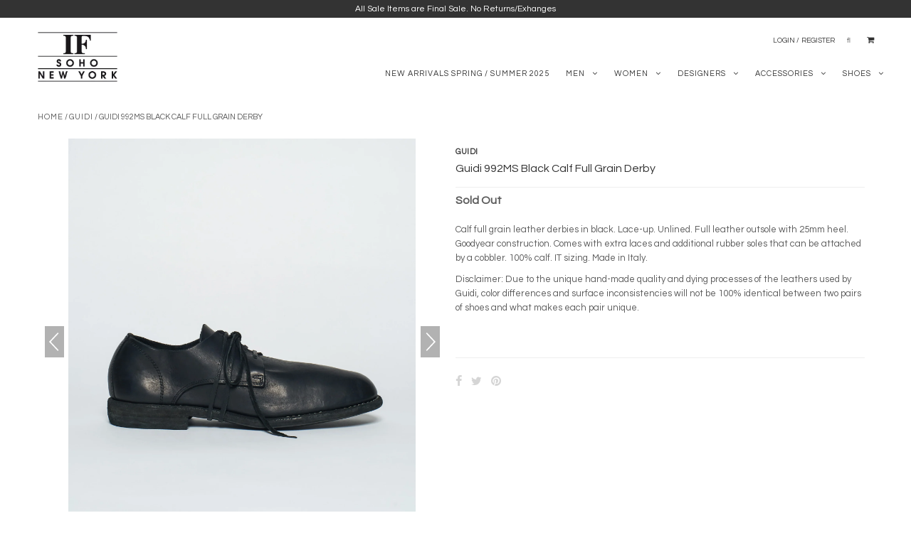

--- FILE ---
content_type: text/html; charset=utf-8
request_url: https://ifsohonewyork.com/products/guidi-992ms-calf-full-grain-derby
body_size: 36564
content:
<!DOCTYPE html>
<!--[if lt IE 7 ]><html class="ie ie6" lang="en"> <![endif]-->
<!--[if IE 7 ]><html class="ie ie7" lang="en"> <![endif]-->
<!--[if IE 8 ]><html class="ie ie8" lang="en"> <![endif]-->
<!--[if (gte IE 9)|!(IE)]><!--><html lang="en"> <!--<![endif]-->
<head>
  <meta charset="utf-8" />
  
  <!-- Add any tracking or verification meta content below this line -->
  
  

  <!-- Basic Page Needs
================================================== -->

<!--     Guidi 992MS Black Calf Full Grain Derby &ndash; IfSohoNewYork -->
<!--   <title>
        Guidi 992MS Black Calf Full Grain Derby        
  </title>
   -->
  
  <title>  
  
	    Guidi 992MS Black Calf Full Grain Derby &ndash; IfSohoNewYork    
    
  </title>      
      
  
  
  
  
  <meta name="description" content="Calf full grain leather derbies in black. Lace-up. Unlined. Full leather outsole with 25mm heel. Goodyear construction. Comes with extra laces and additional rubber soles that can be attached by a cobbler. 100% calf. IT sizing. Made in Italy. Disclaimer: Due to the unique hand-made quality and dying processes of the le" />
  
  <link rel="canonical" href="https://ifsohonewyork.com/products/guidi-992ms-calf-full-grain-derby" />

  

<meta property="og:type" content="product">
<meta property="og:title" content="Guidi 992MS Black Calf Full Grain Derby">
<meta property="og:url" content="https://ifsohonewyork.com/products/guidi-992ms-calf-full-grain-derby">
<meta property="og:description" content="
Calf full grain leather derbies in black. Lace-up. Unlined. Full leather outsole with 25mm heel. Goodyear construction. Comes with extra laces and additional rubber soles that can be attached by a cobbler. 100% calf. IT sizing. Made in Italy.
Disclaimer: Due to the unique hand-made quality and dying processes of the leathers used by Guidi, color differences and surface inconsistencies will not be 100% identical between two pairs of shoes and what makes each pair unique.">

<meta property="og:image" content="http://ifsohonewyork.com/cdn/shop/products/IF_shoes_08312018_8492_grande.jpg?v=1536788951">
<meta property="og:image:secure_url" content="https://ifsohonewyork.com/cdn/shop/products/IF_shoes_08312018_8492_grande.jpg?v=1536788951">

<meta property="og:image" content="http://ifsohonewyork.com/cdn/shop/products/IF_shoes_08312018_8495_grande.jpg?v=1536788951">
<meta property="og:image:secure_url" content="https://ifsohonewyork.com/cdn/shop/products/IF_shoes_08312018_8495_grande.jpg?v=1536788951">

<meta property="og:image" content="http://ifsohonewyork.com/cdn/shop/products/IF_shoes_08312018_8503_grande.jpg?v=1536788951">
<meta property="og:image:secure_url" content="https://ifsohonewyork.com/cdn/shop/products/IF_shoes_08312018_8503_grande.jpg?v=1536788951">

<meta property="og:price:amount" content="1,010.00">
<meta property="og:price:currency" content="USD">

<meta property="og:site_name" content="IfSohoNewYork">



<meta name="twitter:card" content="summary">


<meta name="twitter:site" content="@">


<meta name="twitter:title" content="Guidi 992MS Black Calf Full Grain Derby">
<meta name="twitter:description" content="
Calf full grain leather derbies in black. Lace-up. Unlined. Full leather outsole with 25mm heel. Goodyear construction. Comes with extra laces and additional rubber soles that can be attached by a co">
<meta name="twitter:image" content="https://ifsohonewyork.com/cdn/shop/products/IF_shoes_08312018_8492_large.jpg?v=1536788951">
<meta name="twitter:image:width" content="480">
<meta name="twitter:image:height" content="480">


  <!-- CSS
================================================== -->

  <link href="//ifsohonewyork.com/cdn/shop/t/29/assets/stylesheet.css?v=46123429040046040251755017620" rel="stylesheet" type="text/css" media="all" />
  <link href="//ifsohonewyork.com/cdn/shop/t/29/assets/font-awesome.css?v=41792228249477712491615414617" rel="stylesheet" type="text/css" media="all" />
  <link href="//ifsohonewyork.com/cdn/shop/t/29/assets/queries.css?v=123507123285644725501755017620" rel="stylesheet" type="text/css" media="all" />
  <link href="//ifsohonewyork.com/cdn/shop/t/29/assets/roswell.scss.css?v=123896130799369322681615414639" rel="stylesheet" type="text/css" media="all" /> 
  <link href="//ifsohonewyork.com/cdn/shop/t/29/assets/account.css?v=140760107051440571181615414606" rel="stylesheet" type="text/css" media="all" />  
    
    
  
  
  

  
    
  
  
     

  
     

  
  
  <link href='//fonts.googleapis.com/css?family=Montserrat:400,700' rel='stylesheet' type='text/css'>
    

  
       

  
    
  
  
  
  
  
  
  
  
      

  
   
  
  
  
  <link href='//fonts.googleapis.com/css?family=Questrial' rel='stylesheet' type='text/css'>
     
  
  
      

  
  
  <link href='//fonts.googleapis.com/css?family=Roboto:400,500,300' rel='stylesheet' type='text/css'>
   

  
  
  <link href='//fonts.googleapis.com/css?family=Josefin+Sans:400,600,700,300' rel='stylesheet' type='text/css'>
   

  
  
  <link href='//fonts.googleapis.com/css?family=Source+Sans+Pro:400,600,300,700' rel='stylesheet' type='text/css'>
   
  <!--[if LTE IE 8]>
<link href="//ifsohonewyork.com/cdn/shop/t/29/assets/gridlock.ie.css?v=133506513823680828761615414620" rel="stylesheet" type="text/css" media="all" />  
<![endif]--> 


  <!-- JS
================================================== -->


  <script type="text/javascript" src="//ajax.googleapis.com/ajax/libs/jquery/1.9.1/jquery.min.js"></script>
<!--   <script type="text/javascript" src="//ajax.googleapis.com/ajax/libs/jquery/3.2.1/jquery.min.js"></script> -->
  <script src="//ifsohonewyork.com/cdn/shop/t/29/assets/theme.js?v=130523444526927516591615414654" type="text/javascript"></script> 
  <script src="//ifsohonewyork.com/cdn/shop/t/29/assets/swiper.min.js?v=72129857179945521591615414644" type="text/javascript"></script>  
  <script src="//ifsohonewyork.com/cdn/shopifycloud/storefront/assets/themes_support/option_selection-b017cd28.js" type="text/javascript"></script>  
  <script src="//ifsohonewyork.com/cdn/shop/t/29/assets/jquery.zoom.js?v=110611566691604035781615414633" type="text/javascript"></script>  
  <script src="//ifsohonewyork.com/cdn/shop/t/29/assets/script.js?v=144886746515714726231615414639" type="text/javascript"></script>  
  

  <meta name="viewport" content="width=device-width, initial-scale=1, maximum-scale=1">

  <!-- Favicons
================================================== -->

  <link rel="shortcut icon" href="//ifsohonewyork.com/cdn/shop/t/29/assets/favicon.png?v=80252415759760031501615414615">

  

  <script>window.performance && window.performance.mark && window.performance.mark('shopify.content_for_header.start');</script><meta id="shopify-digital-wallet" name="shopify-digital-wallet" content="/16184925/digital_wallets/dialog">
<meta name="shopify-checkout-api-token" content="5ae7cf75daaec84aef2f7e91ad804bcf">
<link rel="alternate" type="application/json+oembed" href="https://ifsohonewyork.com/products/guidi-992ms-calf-full-grain-derby.oembed">
<script async="async" src="/checkouts/internal/preloads.js?locale=en-US"></script>
<link rel="preconnect" href="https://shop.app" crossorigin="anonymous">
<script async="async" src="https://shop.app/checkouts/internal/preloads.js?locale=en-US&shop_id=16184925" crossorigin="anonymous"></script>
<script id="apple-pay-shop-capabilities" type="application/json">{"shopId":16184925,"countryCode":"US","currencyCode":"USD","merchantCapabilities":["supports3DS"],"merchantId":"gid:\/\/shopify\/Shop\/16184925","merchantName":"IfSohoNewYork","requiredBillingContactFields":["postalAddress","email","phone"],"requiredShippingContactFields":["postalAddress","email","phone"],"shippingType":"shipping","supportedNetworks":["visa","masterCard","amex","discover","elo","jcb"],"total":{"type":"pending","label":"IfSohoNewYork","amount":"1.00"},"shopifyPaymentsEnabled":true,"supportsSubscriptions":true}</script>
<script id="shopify-features" type="application/json">{"accessToken":"5ae7cf75daaec84aef2f7e91ad804bcf","betas":["rich-media-storefront-analytics"],"domain":"ifsohonewyork.com","predictiveSearch":true,"shopId":16184925,"locale":"en"}</script>
<script>var Shopify = Shopify || {};
Shopify.shop = "ifsohonewyork.myshopify.com";
Shopify.locale = "en";
Shopify.currency = {"active":"USD","rate":"1.0"};
Shopify.country = "US";
Shopify.theme = {"name":"RS: release\/IFSOHO-v2020.10","id":120684740785,"schema_name":null,"schema_version":null,"theme_store_id":141,"role":"main"};
Shopify.theme.handle = "null";
Shopify.theme.style = {"id":null,"handle":null};
Shopify.cdnHost = "ifsohonewyork.com/cdn";
Shopify.routes = Shopify.routes || {};
Shopify.routes.root = "/";</script>
<script type="module">!function(o){(o.Shopify=o.Shopify||{}).modules=!0}(window);</script>
<script>!function(o){function n(){var o=[];function n(){o.push(Array.prototype.slice.apply(arguments))}return n.q=o,n}var t=o.Shopify=o.Shopify||{};t.loadFeatures=n(),t.autoloadFeatures=n()}(window);</script>
<script>
  window.ShopifyPay = window.ShopifyPay || {};
  window.ShopifyPay.apiHost = "shop.app\/pay";
  window.ShopifyPay.redirectState = null;
</script>
<script id="shop-js-analytics" type="application/json">{"pageType":"product"}</script>
<script defer="defer" async type="module" src="//ifsohonewyork.com/cdn/shopifycloud/shop-js/modules/v2/client.init-shop-cart-sync_CGREiBkR.en.esm.js"></script>
<script defer="defer" async type="module" src="//ifsohonewyork.com/cdn/shopifycloud/shop-js/modules/v2/chunk.common_Bt2Up4BP.esm.js"></script>
<script type="module">
  await import("//ifsohonewyork.com/cdn/shopifycloud/shop-js/modules/v2/client.init-shop-cart-sync_CGREiBkR.en.esm.js");
await import("//ifsohonewyork.com/cdn/shopifycloud/shop-js/modules/v2/chunk.common_Bt2Up4BP.esm.js");

  window.Shopify.SignInWithShop?.initShopCartSync?.({"fedCMEnabled":true,"windoidEnabled":true});

</script>
<script>
  window.Shopify = window.Shopify || {};
  if (!window.Shopify.featureAssets) window.Shopify.featureAssets = {};
  window.Shopify.featureAssets['shop-js'] = {"shop-cart-sync":["modules/v2/client.shop-cart-sync_CQNAmp__.en.esm.js","modules/v2/chunk.common_Bt2Up4BP.esm.js"],"init-windoid":["modules/v2/client.init-windoid_BMafEeJe.en.esm.js","modules/v2/chunk.common_Bt2Up4BP.esm.js"],"shop-cash-offers":["modules/v2/client.shop-cash-offers_3d66YIS3.en.esm.js","modules/v2/chunk.common_Bt2Up4BP.esm.js","modules/v2/chunk.modal_Dk0o9ppo.esm.js"],"init-fed-cm":["modules/v2/client.init-fed-cm_B-WG4sqw.en.esm.js","modules/v2/chunk.common_Bt2Up4BP.esm.js"],"shop-toast-manager":["modules/v2/client.shop-toast-manager_DhuhblEJ.en.esm.js","modules/v2/chunk.common_Bt2Up4BP.esm.js"],"shop-button":["modules/v2/client.shop-button_B5xLHL5j.en.esm.js","modules/v2/chunk.common_Bt2Up4BP.esm.js"],"avatar":["modules/v2/client.avatar_BTnouDA3.en.esm.js"],"init-shop-email-lookup-coordinator":["modules/v2/client.init-shop-email-lookup-coordinator_hqFayTDE.en.esm.js","modules/v2/chunk.common_Bt2Up4BP.esm.js"],"init-shop-cart-sync":["modules/v2/client.init-shop-cart-sync_CGREiBkR.en.esm.js","modules/v2/chunk.common_Bt2Up4BP.esm.js"],"shop-login-button":["modules/v2/client.shop-login-button_g5QkWrqe.en.esm.js","modules/v2/chunk.common_Bt2Up4BP.esm.js","modules/v2/chunk.modal_Dk0o9ppo.esm.js"],"pay-button":["modules/v2/client.pay-button_Cuf0bNvL.en.esm.js","modules/v2/chunk.common_Bt2Up4BP.esm.js"],"init-shop-for-new-customer-accounts":["modules/v2/client.init-shop-for-new-customer-accounts_Bxwhl6__.en.esm.js","modules/v2/client.shop-login-button_g5QkWrqe.en.esm.js","modules/v2/chunk.common_Bt2Up4BP.esm.js","modules/v2/chunk.modal_Dk0o9ppo.esm.js"],"init-customer-accounts-sign-up":["modules/v2/client.init-customer-accounts-sign-up_al3d1WE3.en.esm.js","modules/v2/client.shop-login-button_g5QkWrqe.en.esm.js","modules/v2/chunk.common_Bt2Up4BP.esm.js","modules/v2/chunk.modal_Dk0o9ppo.esm.js"],"shop-follow-button":["modules/v2/client.shop-follow-button_B9MutJJO.en.esm.js","modules/v2/chunk.common_Bt2Up4BP.esm.js","modules/v2/chunk.modal_Dk0o9ppo.esm.js"],"checkout-modal":["modules/v2/client.checkout-modal_OBPaeP-J.en.esm.js","modules/v2/chunk.common_Bt2Up4BP.esm.js","modules/v2/chunk.modal_Dk0o9ppo.esm.js"],"init-customer-accounts":["modules/v2/client.init-customer-accounts_Brxa5h1K.en.esm.js","modules/v2/client.shop-login-button_g5QkWrqe.en.esm.js","modules/v2/chunk.common_Bt2Up4BP.esm.js","modules/v2/chunk.modal_Dk0o9ppo.esm.js"],"lead-capture":["modules/v2/client.lead-capture_BBBv1Qpe.en.esm.js","modules/v2/chunk.common_Bt2Up4BP.esm.js","modules/v2/chunk.modal_Dk0o9ppo.esm.js"],"shop-login":["modules/v2/client.shop-login_DoNRI_y4.en.esm.js","modules/v2/chunk.common_Bt2Up4BP.esm.js","modules/v2/chunk.modal_Dk0o9ppo.esm.js"],"payment-terms":["modules/v2/client.payment-terms_BlOJedZ2.en.esm.js","modules/v2/chunk.common_Bt2Up4BP.esm.js","modules/v2/chunk.modal_Dk0o9ppo.esm.js"]};
</script>
<script>(function() {
  var isLoaded = false;
  function asyncLoad() {
    if (isLoaded) return;
    isLoaded = true;
    var urls = ["https:\/\/scripttags.justuno.com\/shopify_justuno_16184925_40239.js?shop=ifsohonewyork.myshopify.com","https:\/\/gdprcdn.b-cdn.net\/js\/gdpr_cookie_consent.min.js?shop=ifsohonewyork.myshopify.com","https:\/\/static.klaviyo.com\/onsite\/js\/DQsLjW\/klaviyo.js?company_id=DQsLjW\u0026shop=ifsohonewyork.myshopify.com"];
    for (var i = 0; i < urls.length; i++) {
      var s = document.createElement('script');
      s.type = 'text/javascript';
      s.async = true;
      s.src = urls[i];
      var x = document.getElementsByTagName('script')[0];
      x.parentNode.insertBefore(s, x);
    }
  };
  if(window.attachEvent) {
    window.attachEvent('onload', asyncLoad);
  } else {
    window.addEventListener('load', asyncLoad, false);
  }
})();</script>
<script id="__st">var __st={"a":16184925,"offset":-18000,"reqid":"4f91ce00-295b-414d-b938-4494f29f41bc-1762539707","pageurl":"ifsohonewyork.com\/products\/guidi-992ms-calf-full-grain-derby","u":"4eb5f06bca1a","p":"product","rtyp":"product","rid":1529640190011};</script>
<script>window.ShopifyPaypalV4VisibilityTracking = true;</script>
<script id="captcha-bootstrap">!function(){'use strict';const t='contact',e='account',n='new_comment',o=[[t,t],['blogs',n],['comments',n],[t,'customer']],c=[[e,'customer_login'],[e,'guest_login'],[e,'recover_customer_password'],[e,'create_customer']],r=t=>t.map((([t,e])=>`form[action*='/${t}']:not([data-nocaptcha='true']) input[name='form_type'][value='${e}']`)).join(','),a=t=>()=>t?[...document.querySelectorAll(t)].map((t=>t.form)):[];function s(){const t=[...o],e=r(t);return a(e)}const i='password',u='form_key',d=['recaptcha-v3-token','g-recaptcha-response','h-captcha-response',i],f=()=>{try{return window.sessionStorage}catch{return}},m='__shopify_v',_=t=>t.elements[u];function p(t,e,n=!1){try{const o=window.sessionStorage,c=JSON.parse(o.getItem(e)),{data:r}=function(t){const{data:e,action:n}=t;return t[m]||n?{data:e,action:n}:{data:t,action:n}}(c);for(const[e,n]of Object.entries(r))t.elements[e]&&(t.elements[e].value=n);n&&o.removeItem(e)}catch(o){console.error('form repopulation failed',{error:o})}}const l='form_type',E='cptcha';function T(t){t.dataset[E]=!0}const w=window,h=w.document,L='Shopify',v='ce_forms',y='captcha';let A=!1;((t,e)=>{const n=(g='f06e6c50-85a8-45c8-87d0-21a2b65856fe',I='https://cdn.shopify.com/shopifycloud/storefront-forms-hcaptcha/ce_storefront_forms_captcha_hcaptcha.v1.5.2.iife.js',D={infoText:'Protected by hCaptcha',privacyText:'Privacy',termsText:'Terms'},(t,e,n)=>{const o=w[L][v],c=o.bindForm;if(c)return c(t,g,e,D).then(n);var r;o.q.push([[t,g,e,D],n]),r=I,A||(h.body.append(Object.assign(h.createElement('script'),{id:'captcha-provider',async:!0,src:r})),A=!0)});var g,I,D;w[L]=w[L]||{},w[L][v]=w[L][v]||{},w[L][v].q=[],w[L][y]=w[L][y]||{},w[L][y].protect=function(t,e){n(t,void 0,e),T(t)},Object.freeze(w[L][y]),function(t,e,n,w,h,L){const[v,y,A,g]=function(t,e,n){const i=e?o:[],u=t?c:[],d=[...i,...u],f=r(d),m=r(i),_=r(d.filter((([t,e])=>n.includes(e))));return[a(f),a(m),a(_),s()]}(w,h,L),I=t=>{const e=t.target;return e instanceof HTMLFormElement?e:e&&e.form},D=t=>v().includes(t);t.addEventListener('submit',(t=>{const e=I(t);if(!e)return;const n=D(e)&&!e.dataset.hcaptchaBound&&!e.dataset.recaptchaBound,o=_(e),c=g().includes(e)&&(!o||!o.value);(n||c)&&t.preventDefault(),c&&!n&&(function(t){try{if(!f())return;!function(t){const e=f();if(!e)return;const n=_(t);if(!n)return;const o=n.value;o&&e.removeItem(o)}(t);const e=Array.from(Array(32),(()=>Math.random().toString(36)[2])).join('');!function(t,e){_(t)||t.append(Object.assign(document.createElement('input'),{type:'hidden',name:u})),t.elements[u].value=e}(t,e),function(t,e){const n=f();if(!n)return;const o=[...t.querySelectorAll(`input[type='${i}']`)].map((({name:t})=>t)),c=[...d,...o],r={};for(const[a,s]of new FormData(t).entries())c.includes(a)||(r[a]=s);n.setItem(e,JSON.stringify({[m]:1,action:t.action,data:r}))}(t,e)}catch(e){console.error('failed to persist form',e)}}(e),e.submit())}));const S=(t,e)=>{t&&!t.dataset[E]&&(n(t,e.some((e=>e===t))),T(t))};for(const o of['focusin','change'])t.addEventListener(o,(t=>{const e=I(t);D(e)&&S(e,y())}));const B=e.get('form_key'),M=e.get(l),P=B&&M;t.addEventListener('DOMContentLoaded',(()=>{const t=y();if(P)for(const e of t)e.elements[l].value===M&&p(e,B);[...new Set([...A(),...v().filter((t=>'true'===t.dataset.shopifyCaptcha))])].forEach((e=>S(e,t)))}))}(h,new URLSearchParams(w.location.search),n,t,e,['guest_login'])})(!0,!0)}();</script>
<script integrity="sha256-52AcMU7V7pcBOXWImdc/TAGTFKeNjmkeM1Pvks/DTgc=" data-source-attribution="shopify.loadfeatures" defer="defer" src="//ifsohonewyork.com/cdn/shopifycloud/storefront/assets/storefront/load_feature-81c60534.js" crossorigin="anonymous"></script>
<script crossorigin="anonymous" defer="defer" src="//ifsohonewyork.com/cdn/shopifycloud/storefront/assets/shopify_pay/storefront-65b4c6d7.js?v=20250812"></script>
<script data-source-attribution="shopify.dynamic_checkout.dynamic.init">var Shopify=Shopify||{};Shopify.PaymentButton=Shopify.PaymentButton||{isStorefrontPortableWallets:!0,init:function(){window.Shopify.PaymentButton.init=function(){};var t=document.createElement("script");t.src="https://ifsohonewyork.com/cdn/shopifycloud/portable-wallets/latest/portable-wallets.en.js",t.type="module",document.head.appendChild(t)}};
</script>
<script data-source-attribution="shopify.dynamic_checkout.buyer_consent">
  function portableWalletsHideBuyerConsent(e){var t=document.getElementById("shopify-buyer-consent"),n=document.getElementById("shopify-subscription-policy-button");t&&n&&(t.classList.add("hidden"),t.setAttribute("aria-hidden","true"),n.removeEventListener("click",e))}function portableWalletsShowBuyerConsent(e){var t=document.getElementById("shopify-buyer-consent"),n=document.getElementById("shopify-subscription-policy-button");t&&n&&(t.classList.remove("hidden"),t.removeAttribute("aria-hidden"),n.addEventListener("click",e))}window.Shopify?.PaymentButton&&(window.Shopify.PaymentButton.hideBuyerConsent=portableWalletsHideBuyerConsent,window.Shopify.PaymentButton.showBuyerConsent=portableWalletsShowBuyerConsent);
</script>
<script data-source-attribution="shopify.dynamic_checkout.cart.bootstrap">document.addEventListener("DOMContentLoaded",(function(){function t(){return document.querySelector("shopify-accelerated-checkout-cart, shopify-accelerated-checkout")}if(t())Shopify.PaymentButton.init();else{new MutationObserver((function(e,n){t()&&(Shopify.PaymentButton.init(),n.disconnect())})).observe(document.body,{childList:!0,subtree:!0})}}));
</script>
<link id="shopify-accelerated-checkout-styles" rel="stylesheet" media="screen" href="https://ifsohonewyork.com/cdn/shopifycloud/portable-wallets/latest/accelerated-checkout-backwards-compat.css" crossorigin="anonymous">
<style id="shopify-accelerated-checkout-cart">
        #shopify-buyer-consent {
  margin-top: 1em;
  display: inline-block;
  width: 100%;
}

#shopify-buyer-consent.hidden {
  display: none;
}

#shopify-subscription-policy-button {
  background: none;
  border: none;
  padding: 0;
  text-decoration: underline;
  font-size: inherit;
  cursor: pointer;
}

#shopify-subscription-policy-button::before {
  box-shadow: none;
}

      </style>

<script>window.performance && window.performance.mark && window.performance.mark('shopify.content_for_header.end');</script>

 
<script type="text/javascript" src="//connect.nosto.com/include/shopify-16184925" async></script>
  
  <!-- Nihar Meta tag for Google Search Console verification -->
  <meta name="google-site-verification" content="54mRj9x8YQkgJzl677Tv8bHjQObw9Osk8rCo4o7aBLA" />
  
  
<link href="https://monorail-edge.shopifysvc.com" rel="dns-prefetch">
<script>(function(){if ("sendBeacon" in navigator && "performance" in window) {try {var session_token_from_headers = performance.getEntriesByType('navigation')[0].serverTiming.find(x => x.name == '_s').description;} catch {var session_token_from_headers = undefined;}var session_cookie_matches = document.cookie.match(/_shopify_s=([^;]*)/);var session_token_from_cookie = session_cookie_matches && session_cookie_matches.length === 2 ? session_cookie_matches[1] : "";var session_token = session_token_from_headers || session_token_from_cookie || "";function handle_abandonment_event(e) {var entries = performance.getEntries().filter(function(entry) {return /monorail-edge.shopifysvc.com/.test(entry.name);});if (!window.abandonment_tracked && entries.length === 0) {window.abandonment_tracked = true;var currentMs = Date.now();var navigation_start = performance.timing.navigationStart;var payload = {shop_id: 16184925,url: window.location.href,navigation_start,duration: currentMs - navigation_start,session_token,page_type: "product"};window.navigator.sendBeacon("https://monorail-edge.shopifysvc.com/v1/produce", JSON.stringify({schema_id: "online_store_buyer_site_abandonment/1.1",payload: payload,metadata: {event_created_at_ms: currentMs,event_sent_at_ms: currentMs}}));}}window.addEventListener('pagehide', handle_abandonment_event);}}());</script>
<script id="web-pixels-manager-setup">(function e(e,d,r,n,o){if(void 0===o&&(o={}),!Boolean(null===(a=null===(i=window.Shopify)||void 0===i?void 0:i.analytics)||void 0===a?void 0:a.replayQueue)){var i,a;window.Shopify=window.Shopify||{};var t=window.Shopify;t.analytics=t.analytics||{};var s=t.analytics;s.replayQueue=[],s.publish=function(e,d,r){return s.replayQueue.push([e,d,r]),!0};try{self.performance.mark("wpm:start")}catch(e){}var l=function(){var e={modern:/Edge?\/(1{2}[4-9]|1[2-9]\d|[2-9]\d{2}|\d{4,})\.\d+(\.\d+|)|Firefox\/(1{2}[4-9]|1[2-9]\d|[2-9]\d{2}|\d{4,})\.\d+(\.\d+|)|Chrom(ium|e)\/(9{2}|\d{3,})\.\d+(\.\d+|)|(Maci|X1{2}).+ Version\/(15\.\d+|(1[6-9]|[2-9]\d|\d{3,})\.\d+)([,.]\d+|)( \(\w+\)|)( Mobile\/\w+|) Safari\/|Chrome.+OPR\/(9{2}|\d{3,})\.\d+\.\d+|(CPU[ +]OS|iPhone[ +]OS|CPU[ +]iPhone|CPU IPhone OS|CPU iPad OS)[ +]+(15[._]\d+|(1[6-9]|[2-9]\d|\d{3,})[._]\d+)([._]\d+|)|Android:?[ /-](13[3-9]|1[4-9]\d|[2-9]\d{2}|\d{4,})(\.\d+|)(\.\d+|)|Android.+Firefox\/(13[5-9]|1[4-9]\d|[2-9]\d{2}|\d{4,})\.\d+(\.\d+|)|Android.+Chrom(ium|e)\/(13[3-9]|1[4-9]\d|[2-9]\d{2}|\d{4,})\.\d+(\.\d+|)|SamsungBrowser\/([2-9]\d|\d{3,})\.\d+/,legacy:/Edge?\/(1[6-9]|[2-9]\d|\d{3,})\.\d+(\.\d+|)|Firefox\/(5[4-9]|[6-9]\d|\d{3,})\.\d+(\.\d+|)|Chrom(ium|e)\/(5[1-9]|[6-9]\d|\d{3,})\.\d+(\.\d+|)([\d.]+$|.*Safari\/(?![\d.]+ Edge\/[\d.]+$))|(Maci|X1{2}).+ Version\/(10\.\d+|(1[1-9]|[2-9]\d|\d{3,})\.\d+)([,.]\d+|)( \(\w+\)|)( Mobile\/\w+|) Safari\/|Chrome.+OPR\/(3[89]|[4-9]\d|\d{3,})\.\d+\.\d+|(CPU[ +]OS|iPhone[ +]OS|CPU[ +]iPhone|CPU IPhone OS|CPU iPad OS)[ +]+(10[._]\d+|(1[1-9]|[2-9]\d|\d{3,})[._]\d+)([._]\d+|)|Android:?[ /-](13[3-9]|1[4-9]\d|[2-9]\d{2}|\d{4,})(\.\d+|)(\.\d+|)|Mobile Safari.+OPR\/([89]\d|\d{3,})\.\d+\.\d+|Android.+Firefox\/(13[5-9]|1[4-9]\d|[2-9]\d{2}|\d{4,})\.\d+(\.\d+|)|Android.+Chrom(ium|e)\/(13[3-9]|1[4-9]\d|[2-9]\d{2}|\d{4,})\.\d+(\.\d+|)|Android.+(UC? ?Browser|UCWEB|U3)[ /]?(15\.([5-9]|\d{2,})|(1[6-9]|[2-9]\d|\d{3,})\.\d+)\.\d+|SamsungBrowser\/(5\.\d+|([6-9]|\d{2,})\.\d+)|Android.+MQ{2}Browser\/(14(\.(9|\d{2,})|)|(1[5-9]|[2-9]\d|\d{3,})(\.\d+|))(\.\d+|)|K[Aa][Ii]OS\/(3\.\d+|([4-9]|\d{2,})\.\d+)(\.\d+|)/},d=e.modern,r=e.legacy,n=navigator.userAgent;return n.match(d)?"modern":n.match(r)?"legacy":"unknown"}(),u="modern"===l?"modern":"legacy",c=(null!=n?n:{modern:"",legacy:""})[u],f=function(e){return[e.baseUrl,"/wpm","/b",e.hashVersion,"modern"===e.buildTarget?"m":"l",".js"].join("")}({baseUrl:d,hashVersion:r,buildTarget:u}),m=function(e){var d=e.version,r=e.bundleTarget,n=e.surface,o=e.pageUrl,i=e.monorailEndpoint;return{emit:function(e){var a=e.status,t=e.errorMsg,s=(new Date).getTime(),l=JSON.stringify({metadata:{event_sent_at_ms:s},events:[{schema_id:"web_pixels_manager_load/3.1",payload:{version:d,bundle_target:r,page_url:o,status:a,surface:n,error_msg:t},metadata:{event_created_at_ms:s}}]});if(!i)return console&&console.warn&&console.warn("[Web Pixels Manager] No Monorail endpoint provided, skipping logging."),!1;try{return self.navigator.sendBeacon.bind(self.navigator)(i,l)}catch(e){}var u=new XMLHttpRequest;try{return u.open("POST",i,!0),u.setRequestHeader("Content-Type","text/plain"),u.send(l),!0}catch(e){return console&&console.warn&&console.warn("[Web Pixels Manager] Got an unhandled error while logging to Monorail."),!1}}}}({version:r,bundleTarget:l,surface:e.surface,pageUrl:self.location.href,monorailEndpoint:e.monorailEndpoint});try{o.browserTarget=l,function(e){var d=e.src,r=e.async,n=void 0===r||r,o=e.onload,i=e.onerror,a=e.sri,t=e.scriptDataAttributes,s=void 0===t?{}:t,l=document.createElement("script"),u=document.querySelector("head"),c=document.querySelector("body");if(l.async=n,l.src=d,a&&(l.integrity=a,l.crossOrigin="anonymous"),s)for(var f in s)if(Object.prototype.hasOwnProperty.call(s,f))try{l.dataset[f]=s[f]}catch(e){}if(o&&l.addEventListener("load",o),i&&l.addEventListener("error",i),u)u.appendChild(l);else{if(!c)throw new Error("Did not find a head or body element to append the script");c.appendChild(l)}}({src:f,async:!0,onload:function(){if(!function(){var e,d;return Boolean(null===(d=null===(e=window.Shopify)||void 0===e?void 0:e.analytics)||void 0===d?void 0:d.initialized)}()){var d=window.webPixelsManager.init(e)||void 0;if(d){var r=window.Shopify.analytics;r.replayQueue.forEach((function(e){var r=e[0],n=e[1],o=e[2];d.publishCustomEvent(r,n,o)})),r.replayQueue=[],r.publish=d.publishCustomEvent,r.visitor=d.visitor,r.initialized=!0}}},onerror:function(){return m.emit({status:"failed",errorMsg:"".concat(f," has failed to load")})},sri:function(e){var d=/^sha384-[A-Za-z0-9+/=]+$/;return"string"==typeof e&&d.test(e)}(c)?c:"",scriptDataAttributes:o}),m.emit({status:"loading"})}catch(e){m.emit({status:"failed",errorMsg:(null==e?void 0:e.message)||"Unknown error"})}}})({shopId: 16184925,storefrontBaseUrl: "https://ifsohonewyork.com",extensionsBaseUrl: "https://extensions.shopifycdn.com/cdn/shopifycloud/web-pixels-manager",monorailEndpoint: "https://monorail-edge.shopifysvc.com/unstable/produce_batch",surface: "storefront-renderer",enabledBetaFlags: ["2dca8a86"],webPixelsConfigList: [{"id":"64028889","eventPayloadVersion":"v1","runtimeContext":"LAX","scriptVersion":"1","type":"CUSTOM","privacyPurposes":["MARKETING"],"name":"Meta pixel (migrated)"},{"id":"80838873","eventPayloadVersion":"v1","runtimeContext":"LAX","scriptVersion":"1","type":"CUSTOM","privacyPurposes":["ANALYTICS"],"name":"Google Analytics tag (migrated)"},{"id":"shopify-app-pixel","configuration":"{}","eventPayloadVersion":"v1","runtimeContext":"STRICT","scriptVersion":"0450","apiClientId":"shopify-pixel","type":"APP","privacyPurposes":["ANALYTICS","MARKETING"]},{"id":"shopify-custom-pixel","eventPayloadVersion":"v1","runtimeContext":"LAX","scriptVersion":"0450","apiClientId":"shopify-pixel","type":"CUSTOM","privacyPurposes":["ANALYTICS","MARKETING"]}],isMerchantRequest: false,initData: {"shop":{"name":"IfSohoNewYork","paymentSettings":{"currencyCode":"USD"},"myshopifyDomain":"ifsohonewyork.myshopify.com","countryCode":"US","storefrontUrl":"https:\/\/ifsohonewyork.com"},"customer":null,"cart":null,"checkout":null,"productVariants":[{"price":{"amount":1010.0,"currencyCode":"USD"},"product":{"title":"Guidi 992MS Black Calf Full Grain Derby","vendor":"Guidi","id":"1529640190011","untranslatedTitle":"Guidi 992MS Black Calf Full Grain Derby","url":"\/products\/guidi-992ms-calf-full-grain-derby","type":"shoes"},"id":"14231353425979","image":{"src":"\/\/ifsohonewyork.com\/cdn\/shop\/products\/IF_shoes_08312018_8492.jpg?v=1536788951"},"sku":"GUIDIW-992MS-CALF-UNLINED-BLKT-SS18-37","title":"37","untranslatedTitle":"37"},{"price":{"amount":1010.0,"currencyCode":"USD"},"product":{"title":"Guidi 992MS Black Calf Full Grain Derby","vendor":"Guidi","id":"1529640190011","untranslatedTitle":"Guidi 992MS Black Calf Full Grain Derby","url":"\/products\/guidi-992ms-calf-full-grain-derby","type":"shoes"},"id":"14231353458747","image":{"src":"\/\/ifsohonewyork.com\/cdn\/shop\/products\/IF_shoes_08312018_8492.jpg?v=1536788951"},"sku":"GUIDIW-992MS-CALF-UNLINED-BLKT-SS18-38","title":"38","untranslatedTitle":"38"},{"price":{"amount":1010.0,"currencyCode":"USD"},"product":{"title":"Guidi 992MS Black Calf Full Grain Derby","vendor":"Guidi","id":"1529640190011","untranslatedTitle":"Guidi 992MS Black Calf Full Grain Derby","url":"\/products\/guidi-992ms-calf-full-grain-derby","type":"shoes"},"id":"14231353524283","image":{"src":"\/\/ifsohonewyork.com\/cdn\/shop\/products\/IF_shoes_08312018_8492.jpg?v=1536788951"},"sku":"GUIDIW-992MS-CALF-UNLINED-BLKT-SS18-39","title":"39","untranslatedTitle":"39"},{"price":{"amount":1010.0,"currencyCode":"USD"},"product":{"title":"Guidi 992MS Black Calf Full Grain Derby","vendor":"Guidi","id":"1529640190011","untranslatedTitle":"Guidi 992MS Black Calf Full Grain Derby","url":"\/products\/guidi-992ms-calf-full-grain-derby","type":"shoes"},"id":"14231353589819","image":{"src":"\/\/ifsohonewyork.com\/cdn\/shop\/products\/IF_shoes_08312018_8492.jpg?v=1536788951"},"sku":"GUIDIW-992MS-CALF-UNLINED-BLKT-SS18-40","title":"40","untranslatedTitle":"40"},{"price":{"amount":1010.0,"currencyCode":"USD"},"product":{"title":"Guidi 992MS Black Calf Full Grain Derby","vendor":"Guidi","id":"1529640190011","untranslatedTitle":"Guidi 992MS Black Calf Full Grain Derby","url":"\/products\/guidi-992ms-calf-full-grain-derby","type":"shoes"},"id":"14231353622587","image":{"src":"\/\/ifsohonewyork.com\/cdn\/shop\/products\/IF_shoes_08312018_8492.jpg?v=1536788951"},"sku":"GUIDIW-992MS-CALF-UNLINED-BLKT-SS18-41","title":"41","untranslatedTitle":"41"}],"purchasingCompany":null},},"https://ifsohonewyork.com/cdn","ae1676cfwd2530674p4253c800m34e853cb",{"modern":"","legacy":""},{"shopId":"16184925","storefrontBaseUrl":"https:\/\/ifsohonewyork.com","extensionBaseUrl":"https:\/\/extensions.shopifycdn.com\/cdn\/shopifycloud\/web-pixels-manager","surface":"storefront-renderer","enabledBetaFlags":"[\"2dca8a86\"]","isMerchantRequest":"false","hashVersion":"ae1676cfwd2530674p4253c800m34e853cb","publish":"custom","events":"[[\"page_viewed\",{}],[\"product_viewed\",{\"productVariant\":{\"price\":{\"amount\":1010.0,\"currencyCode\":\"USD\"},\"product\":{\"title\":\"Guidi 992MS Black Calf Full Grain Derby\",\"vendor\":\"Guidi\",\"id\":\"1529640190011\",\"untranslatedTitle\":\"Guidi 992MS Black Calf Full Grain Derby\",\"url\":\"\/products\/guidi-992ms-calf-full-grain-derby\",\"type\":\"shoes\"},\"id\":\"14231353425979\",\"image\":{\"src\":\"\/\/ifsohonewyork.com\/cdn\/shop\/products\/IF_shoes_08312018_8492.jpg?v=1536788951\"},\"sku\":\"GUIDIW-992MS-CALF-UNLINED-BLKT-SS18-37\",\"title\":\"37\",\"untranslatedTitle\":\"37\"}}]]"});</script><script>
  window.ShopifyAnalytics = window.ShopifyAnalytics || {};
  window.ShopifyAnalytics.meta = window.ShopifyAnalytics.meta || {};
  window.ShopifyAnalytics.meta.currency = 'USD';
  var meta = {"product":{"id":1529640190011,"gid":"gid:\/\/shopify\/Product\/1529640190011","vendor":"Guidi","type":"shoes","variants":[{"id":14231353425979,"price":101000,"name":"Guidi 992MS Black Calf Full Grain Derby - 37","public_title":"37","sku":"GUIDIW-992MS-CALF-UNLINED-BLKT-SS18-37"},{"id":14231353458747,"price":101000,"name":"Guidi 992MS Black Calf Full Grain Derby - 38","public_title":"38","sku":"GUIDIW-992MS-CALF-UNLINED-BLKT-SS18-38"},{"id":14231353524283,"price":101000,"name":"Guidi 992MS Black Calf Full Grain Derby - 39","public_title":"39","sku":"GUIDIW-992MS-CALF-UNLINED-BLKT-SS18-39"},{"id":14231353589819,"price":101000,"name":"Guidi 992MS Black Calf Full Grain Derby - 40","public_title":"40","sku":"GUIDIW-992MS-CALF-UNLINED-BLKT-SS18-40"},{"id":14231353622587,"price":101000,"name":"Guidi 992MS Black Calf Full Grain Derby - 41","public_title":"41","sku":"GUIDIW-992MS-CALF-UNLINED-BLKT-SS18-41"}],"remote":false},"page":{"pageType":"product","resourceType":"product","resourceId":1529640190011}};
  for (var attr in meta) {
    window.ShopifyAnalytics.meta[attr] = meta[attr];
  }
</script>
<script class="analytics">
  (function () {
    var customDocumentWrite = function(content) {
      var jquery = null;

      if (window.jQuery) {
        jquery = window.jQuery;
      } else if (window.Checkout && window.Checkout.$) {
        jquery = window.Checkout.$;
      }

      if (jquery) {
        jquery('body').append(content);
      }
    };

    var hasLoggedConversion = function(token) {
      if (token) {
        return document.cookie.indexOf('loggedConversion=' + token) !== -1;
      }
      return false;
    }

    var setCookieIfConversion = function(token) {
      if (token) {
        var twoMonthsFromNow = new Date(Date.now());
        twoMonthsFromNow.setMonth(twoMonthsFromNow.getMonth() + 2);

        document.cookie = 'loggedConversion=' + token + '; expires=' + twoMonthsFromNow;
      }
    }

    var trekkie = window.ShopifyAnalytics.lib = window.trekkie = window.trekkie || [];
    if (trekkie.integrations) {
      return;
    }
    trekkie.methods = [
      'identify',
      'page',
      'ready',
      'track',
      'trackForm',
      'trackLink'
    ];
    trekkie.factory = function(method) {
      return function() {
        var args = Array.prototype.slice.call(arguments);
        args.unshift(method);
        trekkie.push(args);
        return trekkie;
      };
    };
    for (var i = 0; i < trekkie.methods.length; i++) {
      var key = trekkie.methods[i];
      trekkie[key] = trekkie.factory(key);
    }
    trekkie.load = function(config) {
      trekkie.config = config || {};
      trekkie.config.initialDocumentCookie = document.cookie;
      var first = document.getElementsByTagName('script')[0];
      var script = document.createElement('script');
      script.type = 'text/javascript';
      script.onerror = function(e) {
        var scriptFallback = document.createElement('script');
        scriptFallback.type = 'text/javascript';
        scriptFallback.onerror = function(error) {
                var Monorail = {
      produce: function produce(monorailDomain, schemaId, payload) {
        var currentMs = new Date().getTime();
        var event = {
          schema_id: schemaId,
          payload: payload,
          metadata: {
            event_created_at_ms: currentMs,
            event_sent_at_ms: currentMs
          }
        };
        return Monorail.sendRequest("https://" + monorailDomain + "/v1/produce", JSON.stringify(event));
      },
      sendRequest: function sendRequest(endpointUrl, payload) {
        // Try the sendBeacon API
        if (window && window.navigator && typeof window.navigator.sendBeacon === 'function' && typeof window.Blob === 'function' && !Monorail.isIos12()) {
          var blobData = new window.Blob([payload], {
            type: 'text/plain'
          });

          if (window.navigator.sendBeacon(endpointUrl, blobData)) {
            return true;
          } // sendBeacon was not successful

        } // XHR beacon

        var xhr = new XMLHttpRequest();

        try {
          xhr.open('POST', endpointUrl);
          xhr.setRequestHeader('Content-Type', 'text/plain');
          xhr.send(payload);
        } catch (e) {
          console.log(e);
        }

        return false;
      },
      isIos12: function isIos12() {
        return window.navigator.userAgent.lastIndexOf('iPhone; CPU iPhone OS 12_') !== -1 || window.navigator.userAgent.lastIndexOf('iPad; CPU OS 12_') !== -1;
      }
    };
    Monorail.produce('monorail-edge.shopifysvc.com',
      'trekkie_storefront_load_errors/1.1',
      {shop_id: 16184925,
      theme_id: 120684740785,
      app_name: "storefront",
      context_url: window.location.href,
      source_url: "//ifsohonewyork.com/cdn/s/trekkie.storefront.5ad93876886aa0a32f5bade9f25632a26c6f183a.min.js"});

        };
        scriptFallback.async = true;
        scriptFallback.src = '//ifsohonewyork.com/cdn/s/trekkie.storefront.5ad93876886aa0a32f5bade9f25632a26c6f183a.min.js';
        first.parentNode.insertBefore(scriptFallback, first);
      };
      script.async = true;
      script.src = '//ifsohonewyork.com/cdn/s/trekkie.storefront.5ad93876886aa0a32f5bade9f25632a26c6f183a.min.js';
      first.parentNode.insertBefore(script, first);
    };
    trekkie.load(
      {"Trekkie":{"appName":"storefront","development":false,"defaultAttributes":{"shopId":16184925,"isMerchantRequest":null,"themeId":120684740785,"themeCityHash":"10542778049555228882","contentLanguage":"en","currency":"USD","eventMetadataId":"76bee1a5-2c3d-468d-8efc-9a928016a292"},"isServerSideCookieWritingEnabled":true,"monorailRegion":"shop_domain","enabledBetaFlags":["f0df213a"]},"Session Attribution":{},"S2S":{"facebookCapiEnabled":false,"source":"trekkie-storefront-renderer","apiClientId":580111}}
    );

    var loaded = false;
    trekkie.ready(function() {
      if (loaded) return;
      loaded = true;

      window.ShopifyAnalytics.lib = window.trekkie;

      var originalDocumentWrite = document.write;
      document.write = customDocumentWrite;
      try { window.ShopifyAnalytics.merchantGoogleAnalytics.call(this); } catch(error) {};
      document.write = originalDocumentWrite;

      window.ShopifyAnalytics.lib.page(null,{"pageType":"product","resourceType":"product","resourceId":1529640190011,"shopifyEmitted":true});

      var match = window.location.pathname.match(/checkouts\/(.+)\/(thank_you|post_purchase)/)
      var token = match? match[1]: undefined;
      if (!hasLoggedConversion(token)) {
        setCookieIfConversion(token);
        window.ShopifyAnalytics.lib.track("Viewed Product",{"currency":"USD","variantId":14231353425979,"productId":1529640190011,"productGid":"gid:\/\/shopify\/Product\/1529640190011","name":"Guidi 992MS Black Calf Full Grain Derby - 37","price":"1010.00","sku":"GUIDIW-992MS-CALF-UNLINED-BLKT-SS18-37","brand":"Guidi","variant":"37","category":"shoes","nonInteraction":true,"remote":false},undefined,undefined,{"shopifyEmitted":true});
      window.ShopifyAnalytics.lib.track("monorail:\/\/trekkie_storefront_viewed_product\/1.1",{"currency":"USD","variantId":14231353425979,"productId":1529640190011,"productGid":"gid:\/\/shopify\/Product\/1529640190011","name":"Guidi 992MS Black Calf Full Grain Derby - 37","price":"1010.00","sku":"GUIDIW-992MS-CALF-UNLINED-BLKT-SS18-37","brand":"Guidi","variant":"37","category":"shoes","nonInteraction":true,"remote":false,"referer":"https:\/\/ifsohonewyork.com\/products\/guidi-992ms-calf-full-grain-derby"});
      }
    });


        var eventsListenerScript = document.createElement('script');
        eventsListenerScript.async = true;
        eventsListenerScript.src = "//ifsohonewyork.com/cdn/shopifycloud/storefront/assets/shop_events_listener-3da45d37.js";
        document.getElementsByTagName('head')[0].appendChild(eventsListenerScript);

})();</script>
  <script>
  if (!window.ga || (window.ga && typeof window.ga !== 'function')) {
    window.ga = function ga() {
      (window.ga.q = window.ga.q || []).push(arguments);
      if (window.Shopify && window.Shopify.analytics && typeof window.Shopify.analytics.publish === 'function') {
        window.Shopify.analytics.publish("ga_stub_called", {}, {sendTo: "google_osp_migration"});
      }
      console.error("Shopify's Google Analytics stub called with:", Array.from(arguments), "\nSee https://help.shopify.com/manual/promoting-marketing/pixels/pixel-migration#google for more information.");
    };
    if (window.Shopify && window.Shopify.analytics && typeof window.Shopify.analytics.publish === 'function') {
      window.Shopify.analytics.publish("ga_stub_initialized", {}, {sendTo: "google_osp_migration"});
    }
  }
</script>
<script
  defer
  src="https://ifsohonewyork.com/cdn/shopifycloud/perf-kit/shopify-perf-kit-2.1.2.min.js"
  data-application="storefront-renderer"
  data-shop-id="16184925"
  data-render-region="gcp-us-central1"
  data-page-type="product"
  data-theme-instance-id="120684740785"
  data-theme-name=""
  data-theme-version=""
  data-monorail-region="shop_domain"
  data-resource-timing-sampling-rate="10"
  data-shs="true"
  data-shs-beacon="true"
  data-shs-export-with-fetch="true"
  data-shs-logs-sample-rate="1"
></script>
</head>

<!-- <body class="gridlock shifter product"> -->
<body id="guidi-992ms-black-calf-full-grain-derby" class="gridlock shifter template-product" >    
<!-- <body id="guidi-992ms-black-calf-full-grain-derby" class="gridlock shifter product">   -->
  <div id="CartDrawer" class="drawer drawer--right">
  <div class="drawer__header">
    <div class="table-cell">
    <h3>My Cart</h3>
    </div>
    <div class="table-cell">
    <span class="drawer__close js-drawer-close">
        Close
    </span>
    </div>
  </div>
  <div id="CartContainer"></div>
</div>
  
  <div id="top-bar">
    
    
    <div class="row">
      <div class="desktop-12 tablet-6 mobile-3 nihar">
        All Sale Items are Final Sale. No Returns/Exhanges
      </div>
    </div>
    
    
  </div>
  
  <div class="shifter-page is-moved-by-drawer" id="PageContainer">   
    <div class="page-wrap">


      
      <header>
        
        <div id="identity" class="row">        
          <div id="logo" class="desktop-3 tablet-3 mobile-1">       
            
<!--             <a href="/"><img src="//ifsohonewyork.com/cdn/shop/t/29/assets/logo.png?v=177179161526800586441615414633" alt="IfSohoNewYork" style="border: 0;"/></a> -->
            <a href="/"><img src="//ifsohonewyork.com/cdn/shop/t/29/assets/if-logo.png?v=46480948329643716411615414624" alt="IfSohoNewYork" style="border: 0;"/></a>                       
                       
          </div>  

          <div class="desktop-5 tablet-3 mobile-3 account-dropdowns" >
			<ul id="cart">            
              
<!-- LOGIN/ACCOUNT - taken from customers/login -->
              
              <li class="login-drop">
                                   
                      <span id="login-toggle-button">
<!--                         <a href="/account/register">LOGIN /</a> -->
                        <a id="m-login" href="#">LOGIN / </a>                       
                        <span id="login-browse-parent-outline">
                          <div id="login-browse-container">
                              <!-- <div class="template_header">
                                <h2>Login</h2>
                              </div> -->
                            <form method="post" action="/account/login" id="customer_login" accept-charset="UTF-8" data-login-with-shop-sign-in="true"><input type="hidden" name="form_type" value="customer_login" /><input type="hidden" name="utf8" value="✓" />                           
                              

                          
                              <div id="login_email" class="clearfix large_form">
                              <!-- <label for="customer_email" class="login">Email</label> -->
                                <input type="email" value="" name="customer[email]" id="customer_email" class="large" size="30" placeholder="Enter email address"/>
                              </div>

                              

                              <div id="login_password" class="clearfix large_form">
                              <!-- <label for="customer_password" class="login">Password</label> -->
                                <input type="password" value="" name="customer[password]" id="customer_password" class="large password" size="16" placeholder="Enter password"/>
                                <div id="forgot_password">
                                  <a href="#" onclick="showRecoverPasswordForm();return false;">Forgot your password?</a>
                                </div>
                              </div>

                              

                              <div class="action_bottom">
                                <input class="secondary button" type="submit" value="Sign In" />
                              </div>

                             </form>
                            
<!-- PASSWORD RECOVERY - taken from customers/login         -->
                              <div id="recover-password" class="desktop-12 mobile-3" style='display:none'>
                                <div class="template_header">
                                  <h2>Reset your password</h2>
                                  <p class="note">We will send you an email to reset your password.</p>
                                </div>

                                <form method="post" action="/account/recover" accept-charset="UTF-8"><input type="hidden" name="form_type" value="recover_customer_password" /><input type="hidden" name="utf8" value="✓" />

                                

                                <div id="recover_email" class="clearfix large_form">
                                <!-- <label for="email" class="large">Email</label> -->
                                  <input type="email" value="" size="30" name="email" id="recover-email" class="large" placeholder="Enter email address"/>
                                </div>

                                <div class="action_bottom">
                                  <input class="secondary button" type="submit" value="Submit" />
                                  <span class="note"><a href="#" onclick="hideRecoverPasswordForm();return false;">Cancel</a></span>
                                </div>

                                </form>
                          	  </div>
                            
                          </div>
                        </span>
	                  </span>
                	<a href="/account/register">REGISTER </a>                   
                
              </li>
                           

<!-- SEARCH  -->
              <li class="searchbox">
              <form action="/search" method="get">
<!--                 <i class="fa fa-search"></i> -->
<!--                 <input type="text" name="q" id="q" placeholder="SEARCH" /> -->
                <input type="text" name="q" id="q" placeholder="&#xF002;" style="font-family:Arial, FontAwesome" />                
              </form>  
              </li> 

<!-- CURRENCY  -->              
              
     
<!-- CART  -->
              <li class="cart-overview">
                <a href="/cart" class="site-header__cart-toggle js-drawer-open-right" aria-controls="CartDrawer" aria-expanded="false">
<!--                 <span class="cart-words">My Cart</span> -->
<!--                   &nbsp; -->
                  <i class="fa fa-shopping-cart"></i> 
<!--                   Cart (
                  <span class="CartCount">0</span> ) -->
                </a> 
              </li> 
              <li class="shifter-handle"><i class="fa fa-bars" aria-hidden="true"></i></li>
            </ul>           
          </div>

          <nav id="nav" role="navigation" class="desktop-12 tablet-3 mobile-3">
  
  <div id="navigation" class="row">      
    <ul id="nav" class="desktop-12 mobile-3">
      
                  
      
      
      <li><a href="/collections/new-arrivals-fall-winter-22/ss25" title="">New Arrivals Spring / Summer 2025</a></li>
      
      
                  
      
      
      <!-- How many links to show per column -->
           
      <!-- How many links in this list -->
            
      <!-- Number of links divided by number per column -->
      
      <!-- Modulo balance of total links divided by links per column -->
      
      <!-- Calculate the modulo offset -->
      

      

      <!-- Start math for calculated multi column dropdowns -->
      <li class="dropdown"><a href="/collections/men" title="">Men</a>
        
        <ul class="submenu">
          
          <li><a href="/collections/men">All Men's</a>
            
            
          </li>
          
          <li><a href="/collections/mens-coats">Coats</a>
            
            
          </li>
          
          <li><a href="/collections/mens-jackets">Jackets</a>
            
            
          </li>
          
          <li><a href="/collections/mens-knitwear">Knitwear</a>
            
            
          </li>
          
          <li><a href="/collections/mens-pants">Pants</a>
            
            
          </li>
          
          <li><a href="/collections/mens-shirts">Shirts</a>
            
            
          </li>
          
          <li><a href="/collections/mens-suits">Suits</a>
            
            
          </li>
          
          <li><a href="/collections/mens-tops">Tops</a>
            
            
          </li>
          
        </ul>
        
      </li>
      <!-- stop doing the math -->
      
      
                  
      
      
      <!-- How many links to show per column -->
           
      <!-- How many links in this list -->
            
      <!-- Number of links divided by number per column -->
      
      <!-- Modulo balance of total links divided by links per column -->
      
      <!-- Calculate the modulo offset -->
      

      

      <!-- Start math for calculated multi column dropdowns -->
      <li class="dropdown"><a href="/collections/women" title="">Women</a>
        
        <ul class="submenu">
          
          <li><a href="/collections/women">All Women's</a>
            
            
          </li>
          
          <li><a href="/collections/womens-coats">Coats</a>
            
            
          </li>
          
          <li><a href="/collections/womens-dresses">Dresses</a>
            
            
          </li>
          
          <li><a href="/collections/womens-jackets">Jackets</a>
            
            
          </li>
          
          <li><a href="/collections/womens-knitwear">Knitwear</a>
            
            
          </li>
          
          <li><a href="/collections/womens-pants">Pants</a>
            
            
          </li>
          
          <li><a href="/collections/womens-shirts">Shirts</a>
            
            
          </li>
          
          <li><a href="/collections/womens-skirts">Skirts</a>
            
            
          </li>
          
          <li><a href="/collections/womens-tops">Tops</a>
            
            
          </li>
          
        </ul>
        
      </li>
      <!-- stop doing the math -->
      
      
                  
      
      
      <!-- How many links to show per column -->
           
      <!-- How many links in this list -->
            
      <!-- Number of links divided by number per column -->
      
      <!-- Modulo balance of total links divided by links per column -->
      
      <!-- Calculate the modulo offset -->
      

      

      <!-- Start math for calculated multi column dropdowns -->
      <li class="dropdown"><a href="#" title="">Designers</a>
        
		   



<ul class="megamenu">
  <div class="mega-container">
    
    <span class="desktop-12 tablet-6">
      
      
      
      
      
      
            
      
          
      <!-- Start Megamenu Inner Links -->
<!--       <li class="desktop-1"> -->
      <li class="desktop-2">                
        <ul class="mega-stack">
          
          <li><a href="/collections/airei">AIREI</a></li>
          
          <li><a href="/collections/alainpaul">Alainpaul</a></li>
          
          <li><a href="/collections/aleksandr-manamis">Aleksandr Manamis</a></li>
          
          <li><a href="/collections/ann-demeulemeester">Ann Demeulemeester</a></li>
          
          <li><a href="/collections/archivio-j-m-ribot">Archivio J.M. Ribot</a></li>
          
          <li><a href="/collections/atelier-inscrire">Atelier Inscrire</a></li>
          
          <li><a href="/collections/atelier-suppan">Atelier Suppan</a></li>
          
          <li><a href="/collections/a-tentative-atelier">A Tentative Atelier</a></li>
          
          <li><a href="/collections/attachment">Attachment</a></li>
          
          <li><a href="/collections/aubero">Aubero</a></li>
          
          <li><a href="/collections/avant-toi">Avant Toi</a></li>
          
        </ul>
      </li>
                 
<!--       <li class="desktop-1"> -->
      <li class="desktop-2">        
        <ul class="mega-stack">
          
          <li><a href="/collections/boboutic">Boboutic</a></li>
          
          <li><a href="/collections/casey-casey">Casey•Casey</a></li>
          
          <li><a href="/collections/chiahung-su">Chiahung Su</a></li>
          
          <li><a href="/collections/comme-des-garcons">Comme des Garcons</a></li>
          
          <li><a href="/collections/comme-des-garcons-homme">Comme Des Garcons Homme</a></li>
          
          <li><a href="/collections/comme-des-garcons-homme-plus">Comme Des Garcons <span class="title_space"> Homme Plus</span></a></li>
          
          <li><a href="/collections/daniela-gregis">Daniela Gregis</a></li>
          
          <li><a href="/collections/dries-van-noten">Dries van Noten</a></li>
          
          <li><a href="/collections/elena-dawson">Elena Dawson</a></li>
          
          <li><a href="/collections/extreme-cashmere-x">Extreme Cashmere X</a></li>
          
          <li><a href="/collections/faliero-sarti">Faliero Sarti</a></li>
          
        </ul>
      </li>
      
      
                 
<!--       <li class="desktop-1"> -->
      <li class="desktop-2">        
        <ul class="mega-stack">
          
          <li><a href="/collections/forme-dexpression">Forme d'Expression</a></li>
          
          <li><a href="/collections/guidi">Guidi</a></li>
          
          <li><a href="/collections/accessories">Horisaki </a></li>
          
          <li><a href="/collections/individual-sentiments">Individual Sentiments</a></li>
          
          <li><a href="/collections/jan-jan-van-essche">Jan Jan Van Essche</a></li>
          
          <li><a href="/collections/jean-francois-mimilla">Jean François Mimilla</a></li>
          
          <li><a href="/collections/john-alexander-skelton">John Alexander Skelton</a></li>
          
          <li><a href="/collections/johnny-farah"><b>Johnny Farah</b></a></li>
          
          <li><a href="/collections/julie-kegels">Julie Kegels</a></li>
          
          <li><a href="/collections/junya-watanabe-1">Junya Watanabe</a></li>
          
          <li><a href="/collections/junya-watanabe-man">Junya Watanabe Man</a></li>
          
        </ul>
      </li>
      
      
                 
<!--       <li class="desktop-1"> -->
      <li class="desktop-2">        
        <ul class="mega-stack">
          
          <li><a href="/collections/kuboraum">Kuboraum</a></li>
          
          <li><a href="/collections/lamberto-losani">Lamberto Losani</a></li>
          
          <li><a href="/collections/lars-anderson">Lars Anderson</a></li>
          
          <li><a href="/collections/leur-logette-1">leur logette</a></li>
          
          <li><a href="/collections/limi-feu">LIMI feu</a></li>
          
          <li><a href="/collections/ma">M.A+</a></li>
          
          <li><a href="/collections/marc-le-bihan">Marc Le Bihan</a></li>
          
          <li><a href="/collections/maria-turri">Maria Turri</a></li>
          
          <li><a href="/collections/melitta-baumeister">Melitta Baumeister</a></li>
          
          <li><a href="/collections/meo-fusciuni">Meo Fusciuni</a></li>
          
          <li><a href="/collections/mm6-maison-margiela">MM6 Maison Margiela</a></li>
          
        </ul>
      </li>
        
      
                 
<!--       <li class="desktop-1"> -->
      <li class="desktop-2">        
        <ul class="mega-stack">
          
          <li><a href="/collections/noir-kei-ninomiya-comme-des-garcons">noir kei ninomiya Comme Des Garcons</a></li>
          
          <li><a href="/collections/oluhi-f-w-2018">Oluhi</a></li>
          
          <li><a href="/collections/parts-of-four">Parts of Four</a></li>
          
          <li><a href="/collections/paul-harnden">Paul Harnden</a></li>
          
          <li><a href="/collections/pero">Pero</a></li>
          
          <li><a href="/collections/quetsche">Quetsche</a></li>
          
          <li><a href="/collections/replika"><b>Replika</b></a></li>
          
          <li><a href="/collections/rick-owens">Rick Owens</a></li>
          
          <li><a href="/collections/rigards">Rigards</a></li>
          
          <li><a href="/collections/sofie-dhoore">Sofie D'Hoore</a></li>
          
          <li><a href="/collections/womens-accessories">Stephanie Schneider</a></li>
          
        </ul>
      </li>
       
      
                 
<!--       <li class="desktop-1"> -->
      <li class="desktop-2">        
        <ul class="mega-stack">
          
          <li><a href="/collections/sulvam">sulvam</a></li>
          
          <li><a href="/collections/accessories">Suzusan</a></li>
          
          <li><a href="/collections/accessories">Tagliovivo</a></li>
          
          <li><a href="/collections/t-ensemble">'T Ensemble</a></li>
          
          <li><a href="/collections/takahiro-miyashita-the-soloist">Takahiro Miyashita <span class="title_space"> The Soloist</span></a></li>
          
          <li><a href="/collections/toogood">Toogood</a></li>
          
          <li><a href="/collections/uma-wang">Uma Wang</a></li>
          
          <li><a href="/collections/ys">Y's</a></li>
          
          <li><a href="/collections/yesey">Yesey</a></li>
          
          <li><a href="/collections/yohji-yamamoto">Yohji Yamamoto</a></li>
          
          <li><a href="/collections/yohji-yamamoto-pour-homme">Yohji Yamamoto Pour Homme</a></li>
          
        </ul>
      </li>
             
      
                 
<!--       <li class="desktop-1"> -->
      <li class="desktop-2">        
        <ul class="mega-stack">
          
          <li><a href="/collections/ziggy-chen">Ziggy Chen</a></li>
          
        </ul>
      </li> 
      
      
        
    </span>
  </div>
</ul>
        <!-- if the list is less than the chosen number -->      
        
      </li>
      <!-- stop doing the math -->
      
      
                  
      
      
      <!-- How many links to show per column -->
           
      <!-- How many links in this list -->
            
      <!-- Number of links divided by number per column -->
      
      <!-- Modulo balance of total links divided by links per column -->
      
      <!-- Calculate the modulo offset -->
      

      

      <!-- Start math for calculated multi column dropdowns -->
      <li class="dropdown"><a href="/collections/accessories" title="">Accessories</a>
        
        <ul class="submenu">
          
          <li><a href="/collections/accessories">All Accessories</a>
            
            
          </li>
          
          <li><a href="/collections/bags">Bags</a>
            
            
          </li>
          
          <li><a href="/collections/belts">Belts</a>
            
            
          </li>
          
          <li><a href="/collections/gloves">Gloves</a>
            
            
          </li>
          
          <li><a href="/collections/hats">Hats</a>
            
            
          </li>
          
          <li><a href="/collections/jewelry">Jewelry</a>
            
            
          </li>
          
          <li><a href="/collections/scarves">Scarves</a>
            
            
          </li>
          
          <li><a href="/collections/small-leather-goods">Small Leather Goods</a>
            
            
          </li>
          
          <li><a href="/collections/sunglasses">Sunglasses</a>
            
            
          </li>
          
        </ul>
        
      </li>
      <!-- stop doing the math -->
      
      
                  
      
      
      <!-- How many links to show per column -->
           
      <!-- How many links in this list -->
            
      <!-- Number of links divided by number per column -->
      
      <!-- Modulo balance of total links divided by links per column -->
      
      <!-- Calculate the modulo offset -->
      

      

      <!-- Start math for calculated multi column dropdowns -->
      <li class="dropdown"><a href="/collections/shoes" title="">Shoes</a>
        
        <ul class="submenu">
          
          <li><a href="/collections/mens-shoes">Men's Shoes</a>
            
            
          </li>
          
          <li><a href="/collections/womens-shoes">Women's Shoes</a>
            
            
          </li>
          
        </ul>
        
      </li>
      <!-- stop doing the math -->
      
      
    </ul> 
  </div> 
  
</nav>         
        
        </div>
        
      </header>      
      
      
      
      
      
      
      	        
      <div class="clear"></div>
        

      

      	
      <div id="content" class="row">	
        
        
          <div id="breadcrumb" class="desktop-12">
    <a href="/" class="homepage-link" title="Home">Home</a>
    
                
    <span class="separator"> / </span> 
    
    
    <a href="/collections/guidi" title="">Guidi</a>
    
    
    <span class="separator"> / </span>
    <span class="page-title">Guidi 992MS Black Calf Full Grain Derby</span>
        
  </div>
<div class="clear"></div>
	
        	
        
        <div itemscope itemtype="http://schema.org/Product" id="product-1529640190011" class="product-page">

  <meta itemprop="url" content="https://ifsohonewyork.com/products/guidi-992ms-calf-full-grain-derby">
  <meta itemprop="image" content="//ifsohonewyork.com/cdn/shop/products/IF_shoes_08312018_8492_grande.jpg?v=1536788951">

  
  
  
  <div class="desktop-6 tablet-3 mobile-3">
    <div class="swiper-container">
        <!-- Additional required wrapper -->
        <div class="swiper-wrapper">
          
          <div class="swiper-slide">
            <div class="mthumb">
              <img src="//ifsohonewyork.com/cdn/shop/products/IF_shoes_08312018_8492.jpg?v=1536788951" alt="Guidi 992MS Black Calf Full Grain Derby" />
            </div>
          </div>
          
          <div class="swiper-slide">
            <div class="mthumb">
              <img src="//ifsohonewyork.com/cdn/shop/products/IF_shoes_08312018_8495.jpg?v=1536788951" alt="Guidi 992MS Black Calf Full Grain Derby" />
            </div>
          </div>
          
          <div class="swiper-slide">
            <div class="mthumb">
              <img src="//ifsohonewyork.com/cdn/shop/products/IF_shoes_08312018_8503.jpg?v=1536788951" alt="Guidi 992MS Black Calf Full Grain Derby" />
            </div>
          </div>
          
          <div class="swiper-slide">
            <div class="mthumb">
              <img src="//ifsohonewyork.com/cdn/shop/products/IF_shoes_08312018_8498.jpg?v=1536788951" alt="Guidi 992MS Black Calf Full Grain Derby" />
            </div>
          </div>
          
      	</div>
        
        <!-- If we need pagination -->
        <div class="swiper-pagination swiper-pagination-black"></div>

        <!-- If we need navigation buttons -->
      	<div class="swiper-button-prev swiper-button-white"></div>
        <div class="swiper-button-next swiper-button-white"></div>
          
    </div>
  </div>   
  
<!-- DEFAULT PRODUCT IMAGES FOR DESKTOP  -->

    


  <script>

    var swiper = new Swiper ('.swiper-container', {
      // Optional parameters
      direction: 'horizontal',
      loop: true,
      loopAdditionalSlides :0,//does nothing, still makes clones
      loopedSlides :0,

      // If we need pagination
      pagination: '.swiper-pagination',

      // Navigation arrows
      nextButton: '.swiper-button-next',
      prevButton: '.swiper-button-prev',
      
      // shortSwipes: false,
      // longSwipes:false,
      
      onInit:function(){setTimeout(function(){
                                   $('.mthumb').zoom();
                       },500)//this is terrible, but works
      },
      
      onTouchStart:function(){
      	$('.mthumb .zoomImg').css('opacity', 0);
      }
    })
    
    $('.bigimage-1529640190011').zoom();	
    
    
    // Next and Previous Navigation
    $('.next').click(function() {
      var $current = $('.thumb.active'); // active thumb
      var $thumbs = $('.thumb'); // find other thumbs
      var $next = $thumbs.eq($thumbs.index($current) + 1); // next thumb        
      $($next).trigger('click');
      $($current).removeClass('active');
    });

    $('.prev').click(function() {
      var $current = $('.thumb.active'); // active thumb
      var $thumbs = $('.thumb'); // find other thumbs
      var $previous = $thumbs.eq($thumbs.index($current) - 1); // prev thumb        
      $($previous).trigger('click');
    });

    // Switching main image
    $('.clicker-1529640190011').click(function() {
      var newImage = $(this).attr('href');
    $('.bigimage-1529640190011 img').attr({
      src: newImage
      });

    $("a.active").removeClass("active");
    $(this).addClass('active');
    return false;
    });    
         
  </script>

  

<!--   <div id="product-right" class="desktop-6 tablet-3 mobile-3"> -->
    <div id="product-right" class="desktop-6 tablet-3 mobile-3">    
    <div id="product-description" >

      
      
      <h2>Guidi</h2>
      <h1 itemprop="name">Guidi 992MS Black Calf Full Grain Derby</h1>
      <div itemprop="offers" itemscope itemtype="http://schema.org/Offer">
        <p class="product-prices">
          
          <span class="product-price" itemprop="price">Sold Out</span>
          
        </p>    

        <meta itemprop="priceCurrency" content="USD">
        <link itemprop="availability" href="http://schema.org/OutOfStock">

        


 
  



<ul id="popups">
  
  
  
  
</ul>
<div id="pop-one" style="display: none"></div>
<div id="pop-two" style="display: none"></div>
<div id="pop-three" style="display: none"></div>

<div id="pop-four" style="display: none"><form method="post" action="/contact#contact_form" id="contact_form" accept-charset="UTF-8" class="contact-form"><input type="hidden" name="form_type" value="contact" /><input type="hidden" name="utf8" value="✓" />




 
<div id="contactFormWrapper">
    <p>Please fill out the form below or call us at 212-334-4964 and someone from our sales team will be happy to help you.</p>
  	<p>
      <label>Name</label>
      <input type="text" id="contactFormName" name="contact[name]" placeholder="Name" />
    </p>
    <p>
      <label>Email</label>
      <input type="email" id="contactFormEmail" name="contact[email]" placeholder="Email" />
    </p>
    <p>
      <label>Phone Number</label>
      <input type="text" id="contactFormTelephone" name="contact[phone]" placeholder="Phone Number" />
    </p> 

  <input type="hidden" name="contact[product]" value="Guidi 992MS Black Calf Full Grain Derby">
  <input type="hidden" name="contact[producturl]" value="https://ifsohonewyork.com//products/guidi-992ms-calf-full-grain-derby">

    <p>
      <label>Message</label>
      <textarea rows="15" cols="90" id="contactFormMessage" name="contact[body]" placeholder="Message">I'd like more information on the Guidi 992MS Black Calf Full Grain Derby!</textarea>
    </p>
  <p>
      <input type="submit" id="contactFormSubmit" class="secondary button" value="Send" />
  </p>            
</div><!-- contactWrapper -->

</form></div>


<script>
  // Shopify Product form requirement
  selectCallback = function(variant, selector) {
    var $product = $('#product-' + selector.product.id);    
    if (variant && variant.available == true) {
      if(variant.compare_at_price > variant.price){
        $('.was', $product).html(Shopify.formatMoney(variant.compare_at_price, $('form', $product).data('money-format')))        
      } else {
        $('.was', $product).text('')
      } 
      $('.product-price', $product).html(Shopify.formatMoney(variant.price, $('form', $product).data('money-format'))) 
      $('.add', $product).removeClass('disabled').removeAttr('disabled').val('Add to Cart');
      } else {
      var message = variant ? "Sold Out" : "Sold Out";
      $('.was', $product).text('')
      $('.product-price', $product).text(message);
      $('.add', $product).addClass('disabled').attr('disabled', 'disabled').val(message); 
    } 

    if (variant && variant.featured_image) {
      var original_image = $(".bigimage-1529640190011 img"), new_image = variant.featured_image;
        Shopify.Image.switchImage(new_image, original_image[0], function (new_image_src, original_image, element) {
        $(element).attr('src', new_image_src);   
        $('.thumbnail[data-image-id="' + variant.featured_image.id + '"]').trigger('click');
                
        $('.zoomImg').attr('src', new_image_src);
        
      });
    } 

        

  }; 
</script>


<script type="text/javascript">

  $(function() {
    $product = $('#product-' + 1529640190011);
      if($('.single-option-selector', $product).length == 0) {             
      new Shopify.OptionSelectors("product-select-1529640190011", { product: {"id":1529640190011,"title":"Guidi 992MS Black Calf Full Grain Derby","handle":"guidi-992ms-calf-full-grain-derby","description":"\u003cmeta charset=\"utf-8\"\u003e\n\u003cp\u003e\u003cspan\u003eCalf full grain leather derbies in black. Lace-up. Unlined. Full leather outsole with 25mm heel. Goodyear construction. \u003c\/span\u003e\u003cspan\u003eComes with extra laces \u003c\/span\u003eand additional rubber soles that can be attached by a cobbler. 100% calf. IT sizing. Made in Italy.\u003c\/p\u003e\n\u003cp\u003e\u003cspan\u003eDisclaimer: Due to the unique hand-made quality and dying processes of the leathers used by Guidi, color differences and surface inconsistencies will not be 100% identical between two pairs of shoes and what makes each pair unique.\u003c\/span\u003e\u003c\/p\u003e","published_at":"2020-10-13T17:26:57-04:00","created_at":"2018-09-02T14:06:37-04:00","vendor":"Guidi","type":"shoes","tags":["calf","calf leather","derbies","derby","FW20","guidi","guidi 1896","it sizing","leather","new","no sale","shoes","ss18","unlined","women"],"price":101000,"price_min":101000,"price_max":101000,"available":false,"price_varies":false,"compare_at_price":null,"compare_at_price_min":0,"compare_at_price_max":0,"compare_at_price_varies":false,"variants":[{"id":14231353425979,"title":"37","option1":"37","option2":null,"option3":null,"sku":"GUIDIW-992MS-CALF-UNLINED-BLKT-SS18-37","requires_shipping":true,"taxable":true,"featured_image":null,"available":false,"name":"Guidi 992MS Black Calf Full Grain Derby - 37","public_title":"37","options":["37"],"price":101000,"weight":1814,"compare_at_price":null,"inventory_quantity":0,"inventory_management":"shopify","inventory_policy":"deny","barcode":null,"requires_selling_plan":false,"selling_plan_allocations":[]},{"id":14231353458747,"title":"38","option1":"38","option2":null,"option3":null,"sku":"GUIDIW-992MS-CALF-UNLINED-BLKT-SS18-38","requires_shipping":true,"taxable":true,"featured_image":null,"available":false,"name":"Guidi 992MS Black Calf Full Grain Derby - 38","public_title":"38","options":["38"],"price":101000,"weight":1814,"compare_at_price":null,"inventory_quantity":0,"inventory_management":"shopify","inventory_policy":"deny","barcode":null,"requires_selling_plan":false,"selling_plan_allocations":[]},{"id":14231353524283,"title":"39","option1":"39","option2":null,"option3":null,"sku":"GUIDIW-992MS-CALF-UNLINED-BLKT-SS18-39","requires_shipping":true,"taxable":true,"featured_image":null,"available":false,"name":"Guidi 992MS Black Calf Full Grain Derby - 39","public_title":"39","options":["39"],"price":101000,"weight":1814,"compare_at_price":null,"inventory_quantity":0,"inventory_management":"shopify","inventory_policy":"deny","barcode":null,"requires_selling_plan":false,"selling_plan_allocations":[]},{"id":14231353589819,"title":"40","option1":"40","option2":null,"option3":null,"sku":"GUIDIW-992MS-CALF-UNLINED-BLKT-SS18-40","requires_shipping":true,"taxable":true,"featured_image":null,"available":false,"name":"Guidi 992MS Black Calf Full Grain Derby - 40","public_title":"40","options":["40"],"price":101000,"weight":1814,"compare_at_price":null,"inventory_quantity":0,"inventory_management":"shopify","inventory_policy":"deny","barcode":null,"requires_selling_plan":false,"selling_plan_allocations":[]},{"id":14231353622587,"title":"41","option1":"41","option2":null,"option3":null,"sku":"GUIDIW-992MS-CALF-UNLINED-BLKT-SS18-41","requires_shipping":true,"taxable":true,"featured_image":null,"available":false,"name":"Guidi 992MS Black Calf Full Grain Derby - 41","public_title":"41","options":["41"],"price":101000,"weight":1814,"compare_at_price":null,"inventory_quantity":0,"inventory_management":"shopify","inventory_policy":"deny","barcode":null,"requires_selling_plan":false,"selling_plan_allocations":[]}],"images":["\/\/ifsohonewyork.com\/cdn\/shop\/products\/IF_shoes_08312018_8492.jpg?v=1536788951","\/\/ifsohonewyork.com\/cdn\/shop\/products\/IF_shoes_08312018_8495.jpg?v=1536788951","\/\/ifsohonewyork.com\/cdn\/shop\/products\/IF_shoes_08312018_8503.jpg?v=1536788951","\/\/ifsohonewyork.com\/cdn\/shop\/products\/IF_shoes_08312018_8498.jpg?v=1536788951"],"featured_image":"\/\/ifsohonewyork.com\/cdn\/shop\/products\/IF_shoes_08312018_8492.jpg?v=1536788951","options":["Size"],"media":[{"alt":null,"id":1841569333307,"position":1,"preview_image":{"aspect_ratio":0.862,"height":2048,"width":1766,"src":"\/\/ifsohonewyork.com\/cdn\/shop\/products\/IF_shoes_08312018_8492.jpg?v=1536788951"},"aspect_ratio":0.862,"height":2048,"media_type":"image","src":"\/\/ifsohonewyork.com\/cdn\/shop\/products\/IF_shoes_08312018_8492.jpg?v=1536788951","width":1766},{"alt":null,"id":1841569464379,"position":2,"preview_image":{"aspect_ratio":0.862,"height":2048,"width":1766,"src":"\/\/ifsohonewyork.com\/cdn\/shop\/products\/IF_shoes_08312018_8495.jpg?v=1536788951"},"aspect_ratio":0.862,"height":2048,"media_type":"image","src":"\/\/ifsohonewyork.com\/cdn\/shop\/products\/IF_shoes_08312018_8495.jpg?v=1536788951","width":1766},{"alt":null,"id":1841569726523,"position":3,"preview_image":{"aspect_ratio":0.862,"height":2048,"width":1766,"src":"\/\/ifsohonewyork.com\/cdn\/shop\/products\/IF_shoes_08312018_8503.jpg?v=1536788951"},"aspect_ratio":0.862,"height":2048,"media_type":"image","src":"\/\/ifsohonewyork.com\/cdn\/shop\/products\/IF_shoes_08312018_8503.jpg?v=1536788951","width":1766},{"alt":null,"id":1841569595451,"position":4,"preview_image":{"aspect_ratio":0.862,"height":2048,"width":1766,"src":"\/\/ifsohonewyork.com\/cdn\/shop\/products\/IF_shoes_08312018_8498.jpg?v=1536788951"},"aspect_ratio":0.862,"height":2048,"media_type":"image","src":"\/\/ifsohonewyork.com\/cdn\/shop\/products\/IF_shoes_08312018_8498.jpg?v=1536788951","width":1766}],"requires_selling_plan":false,"selling_plan_groups":[],"content":"\u003cmeta charset=\"utf-8\"\u003e\n\u003cp\u003e\u003cspan\u003eCalf full grain leather derbies in black. Lace-up. Unlined. Full leather outsole with 25mm heel. Goodyear construction. \u003c\/span\u003e\u003cspan\u003eComes with extra laces \u003c\/span\u003eand additional rubber soles that can be attached by a cobbler. 100% calf. IT sizing. Made in Italy.\u003c\/p\u003e\n\u003cp\u003e\u003cspan\u003eDisclaimer: Due to the unique hand-made quality and dying processes of the leathers used by Guidi, color differences and surface inconsistencies will not be 100% identical between two pairs of shoes and what makes each pair unique.\u003c\/span\u003e\u003c\/p\u003e"}, onVariantSelected:
      selectCallback, enableHistoryState: true });
    }
  });    

</script>

      </div>

      


  <style type='text/css'>
    #tabs,
    .custom-desc-tabs {
        background: transparent !important;
        border: none !important;
    }
    
    #judgeme_product_reviews {
        border: none !important;
    }
    
    #tabs-app-accordion {
        overflow: hidden;
        margin-bottom: 10px;
        padding-bottom: 2px;
    }
    
    #tabs > div,
    .custom-desc-tabs > div,
    #tabs-app-accordion > div {
        background: #ffffff;
        margin-top: 0px;
        color: #333333;
        border: solid 1px #dddddd;
        -moz-border-radius: 3px;
        -webkit-border-radius: 3px;
        border-radius: 3px;
        -moz-border-radius-topleft: 0px;
        -webkit-border-top-left-radius: 0px;
        border-top-left-radius: 0;
        padding: 10px;
        display: none;
        overflow: hidden;
        clear: both;
    }
    
    #tabs-app-accordion > div {
        -moz-border-radius: 0px;
        -webkit-border-radius: 0px;
        border-radius: 0px;
        border-top: 0;
        border-bottom: 0;
    }
    
    #tabs-app-accordion > div:last-child {
        border-bottom: solid 1px #dddddd;
        -moz-border-radius-bottomleft: 3px;
        -webkit-border-bottom-left-radius: 3px;
        border-bottom-left-radius: 3px;
        -moz-border-radius-bottomright: 3px;
        -webkit-border-bottom-right-radius: 3px;
        border-bottom-right-radius: 3px;
    }
    
    #tabs > div[aria-hidden='false'],
    .custom-desc-tabs > div[aria-hidden='false'] {
        display: block;
    }
    
    #tabs .spr-container,
    .custom-desc-tabs > .spr-container {
        border: none;
    }
    
    #tabs > div > span,
    .custom-desc-tabs > div > span {
        display: block;
    }
    
    #tabs > #tabs-1,
    #tabs > #tabs-app-tabs-1,
    .custom-desc-tabs > #tabs-1,
    .custom-desc-tabs > #tabs-app-tabs-1 {
        display: block;
    }
    
    #tabs > ul,
    .custom-desc-tabs > ul {
        display: block;
        margin: 0 0 10px 0;
        padding: 0;
        margin: 0 !important;
        border: 0 !important;
        border-bottom: solid 1px #ddd;
        border-radius: 0;
        height: 30px;
        background: transparent;
        color: #000;
    }
    
    #tabs > ul > li,
    #tabs-app-accordion > h4,
    .custom-desc-tabs > ul > li {
        display: block;
        width: auto;
        height: 30px;
        padding: 0;
        float: left;
        border: 0;
        background: transparent;
        margin: 0 !important;
    }
    
    #tabs-app-accordion > h4 {
        width: 100%;
        outline: 0
    }
    
    #tabs > ul > li a,
    #tabs-app-accordion > h4 a,
    .custom-desc-tabs > ul > li a {
        display: block;
        text-decoration: none;
        width: auto;
        height: 28px;
        padding: 0px 11px 0 11px !important;
        line-height: 30px;
        border-style: solid;
        border-color: #dddddd;
        border-width: 1px 0 0 1px;
        background: #eeeeee;
        color: #cccccc;
        font-size: 13px;
        outline: none;
        margin: 1px 0 0 0;
        -webkit-box-sizing: content-box !important;
        -moz-box-sizing: content-box !important;
        box-sizing: content-box !important;
        overflow: hidden;
        white-space: nowrap;
    }
    
    #tabs-app-accordion > h4 a {
        margin: 0;
        height: 29px;
        border-width: 1px;
    }
    
    #tabs-app-accordion > h4:last-of-type a {
        height: 28px;
        -moz-border-radius-bottomleft: 3px;
        -webkit-border-bottom-left-radius: 3px;
        border-bottom-left-radius: 3px;
        -moz-border-radius-bottomright: 3px;
        -webkit-border-bottom-right-radius: 3px;
        border-bottom-right-radius: 3px;
    }
    
    #tabs-app-accordion > h4.ui-state-active a {
        -moz-border-radius-bottomleft: 0px;
        -webkit-border-bottom-left-radius: 0px;
        border-bottom-left-radius: 0px;
        -moz-border-radius-bottomright: 0px;
        -webkit-border-bottom-right-radius: 0px;
        border-bottom-right-radius: 0px;
    }
    
    @media screen and (max-device-width: 480px) and (orientation: portrait) {
        #tabs ul li a,
        .custom-desc-tabs ul li a {
            font-size: 12px;
            padding: 0px 10px !important;
        }
    }
    
    #tabs > ul > li.ui-state-active a,
    .custom-desc-tabs > ul > li.ui-state-active a {
        background-color: #ffffff;
        height: 29px !important;
        position: relative;
        top: 1px;
        border: 1px #dddddd solid;
        border-bottom: 0;
        border-right: 0;
        margin: 0;
        color: #333333;
        line-height: 29px !important;
        -webkit-box-sizing: initial !important;
        -moz-box-sizing: initial !important;
        box-sizing: initial !important;
    }
    
    #tabs > ul > li:last-child a,
    .custom-desc-tabs > ul > li:last-child a {
        border-width: 1px 1px 0 1px;
        border-right: 1px #dddddd solid !important;
        -moz-border-radius-topright: 3px;
        -webkit-border-top-right-radius: 3px;
        border-top-right-radius: 3px;
    }
    
    #tabs-app-accordion > h4:first-child a {
        -moz-border-radius-topright: 3px;
        -webkit-border-top-right-radius: 3px;
        border-top-right-radius: 3px;
        -moz-border-radius-topleft: 3px;
        -webkit-border-top-left-radius: 3px;
        border-top-left-radius: 3px;
    }
    
    #tabs > ul > li:first-child a,
    .custom-desc-tabs > ul > li:first-child a {
        -moz-border-radius-topleft: 3px;
        -webkit-border-top-left-radius: 3px;
        border-top-left-radius: 3px;
    }
    
    #tabs > #final-tab,
    .custom-desc-tabs > .final-tab {
        display: block;
        background: transparent;
        border: none;
        color: inherit;
    }
    
    #tabs > div *:last-child,
    .custom-desc-tabs > div *:last-child,
    #tabs-app-accordion > div *:last-child {
        margin-bottom: 0;
    }
  </style>


<script type = "text/javascript" >



  function reqJquery(onload) {
    if(typeof jQuery === 'undefined' || (parseInt(jQuery.fn.jquery) === 1 && parseFloat(jQuery.fn.jquery.replace(/^1\./,'')) < 10)){
      var head = document.getElementsByTagName('head')[0];
      var script = document.createElement('script');
      script.src = ('https:' == document.location.protocol ? 'https://' : 'http://') + 'ajax.googleapis.com/ajax/libs/jquery/1.12.0/jquery.min.js';;
      script.type = 'text/javascript';
      script.onload = script.onreadystatechange = function() {
        if (script.readyState) {
          if (script.readyState === 'complete' || script.readyState === 'loaded') {
            script.onreadystatechange = null;
            onload();
          }
        }
        else {
          onload();
        }
      };
      head.appendChild(script);
    }else {
      onload();
    }
  }

  reqJquery(function(){

    $(function() {
(function(t){"function"==typeof define&&define.amd?define(["jquery"],t):t(jQuery)})(function(t){t.ui=t.ui||{},t.ui.version="1.12.1";var e=0,i=Array.prototype.slice;t.cleanData=function(e){return function(i){var s,n,o;for(o=0;null!=(n=i[o]);o++)try{s=t._data(n,"events"),s&&s.remove&&t(n).triggerHandler("remove")}catch(a){}e(i)}}(t.cleanData),t.widget=function(e,i,s){var n,o,a,r={},l=e.split(".")[0];e=e.split(".")[1];var h=l+"-"+e;return s||(s=i,i=t.Widget),t.isArray(s)&&(s=t.extend.apply(null,[{}].concat(s))),t.expr[":"][h.toLowerCase()]=function(e){return!!t.data(e,h)},t[l]=t[l]||{},n=t[l][e],o=t[l][e]=function(t,e){return this._createWidget?(arguments.length&&this._createWidget(t,e),void 0):new o(t,e)},t.extend(o,n,{version:s.version,_proto:t.extend({},s),_childConstructors:[]}),a=new i,a.options=t.widget.extend({},a.options),t.each(s,function(e,s){return t.isFunction(s)?(r[e]=function(){function t(){return i.prototype[e].apply(this,arguments)}function n(t){return i.prototype[e].apply(this,t)}return function(){var e,i=this._super,o=this._superApply;return this._super=t,this._superApply=n,e=s.apply(this,arguments),this._super=i,this._superApply=o,e}}(),void 0):(r[e]=s,void 0)}),o.prototype=t.widget.extend(a,{widgetEventPrefix:n?a.widgetEventPrefix||e:e},r,{constructor:o,namespace:l,widgetName:e,widgetFullName:h}),n?(t.each(n._childConstructors,function(e,i){var s=i.prototype;t.widget(s.namespace+"."+s.widgetName,o,i._proto)}),delete n._childConstructors):i._childConstructors.push(o),t.widget.bridge(e,o),o},t.widget.extend=function(e){for(var s,n,o=i.call(arguments,1),a=0,r=o.length;r>a;a++)for(s in o[a])n=o[a][s],o[a].hasOwnProperty(s)&&void 0!==n&&(e[s]=t.isPlainObject(n)?t.isPlainObject(e[s])?t.widget.extend({},e[s],n):t.widget.extend({},n):n);return e},t.widget.bridge=function(e,s){var n=s.prototype.widgetFullName||e;t.fn[e]=function(o){var a="string"==typeof o,r=i.call(arguments,1),l=this;return a?this.length||"instance"!==o?this.each(function(){var i,s=t.data(this,n);return"instance"===o?(l=s,!1):s?t.isFunction(s[o])&&"_"!==o.charAt(0)?(i=s[o].apply(s,r),i!==s&&void 0!==i?(l=i&&i.jquery?l.pushStack(i.get()):i,!1):void 0):t.error("no such method '"+o+"' for "+e+" widget instance"):t.error("cannot call methods on "+e+" prior to initialization; "+"attempted to call method '"+o+"'")}):l=void 0:(r.length&&(o=t.widget.extend.apply(null,[o].concat(r))),this.each(function(){var e=t.data(this,n);e?(e.option(o||{}),e._init&&e._init()):t.data(this,n,new s(o,this))})),l}},t.Widget=function(){},t.Widget._childConstructors=[],t.Widget.prototype={widgetName:"widget",widgetEventPrefix:"",defaultElement:"<div>",options:{classes:{},disabled:!1,create:null},_createWidget:function(i,s){s=t(s||this.defaultElement||this)[0],this.element=t(s),this.uuid=e++,this.eventNamespace="."+this.widgetName+this.uuid,this.bindings=t(),this.hoverable=t(),this.focusable=t(),this.classesElementLookup={},s!==this&&(t.data(s,this.widgetFullName,this),this._on(!0,this.element,{remove:function(t){t.target===s&&this.destroy()}}),this.document=t(s.style?s.ownerDocument:s.document||s),this.window=t(this.document[0].defaultView||this.document[0].parentWindow)),this.options=t.widget.extend({},this.options,this._getCreateOptions(),i),this._create(),this.options.disabled&&this._setOptionDisabled(this.options.disabled),this._trigger("create",null,this._getCreateEventData()),this._init()},_getCreateOptions:function(){return{}},_getCreateEventData:t.noop,_create:t.noop,_init:t.noop,destroy:function(){var e=this;this._destroy(),t.each(this.classesElementLookup,function(t,i){e._removeClass(i,t)}),this.element.off(this.eventNamespace).removeData(this.widgetFullName),this.widget().off(this.eventNamespace).removeAttr("aria-disabled"),this.bindings.off(this.eventNamespace)},_destroy:t.noop,widget:function(){return this.element},option:function(e,i){var s,n,o,a=e;if(0===arguments.length)return t.widget.extend({},this.options);if("string"==typeof e)if(a={},s=e.split("."),e=s.shift(),s.length){for(n=a[e]=t.widget.extend({},this.options[e]),o=0;s.length-1>o;o++)n[s[o]]=n[s[o]]||{},n=n[s[o]];if(e=s.pop(),1===arguments.length)return void 0===n[e]?null:n[e];n[e]=i}else{if(1===arguments.length)return void 0===this.options[e]?null:this.options[e];a[e]=i}return this._setOptions(a),this},_setOptions:function(t){var e;for(e in t)this._setOption(e,t[e]);return this},_setOption:function(t,e){return"classes"===t&&this._setOptionClasses(e),this.options[t]=e,"disabled"===t&&this._setOptionDisabled(e),this},_setOptionClasses:function(e){var i,s,n;for(i in e)n=this.classesElementLookup[i],e[i]!==this.options.classes[i]&&n&&n.length&&(s=t(n.get()),this._removeClass(n,i),s.addClass(this._classes({element:s,keys:i,classes:e,add:!0})))},_setOptionDisabled:function(t){this._toggleClass(this.widget(),this.widgetFullName+"-disabled",null,!!t),t&&(this._removeClass(this.hoverable,null,"ui-state-hover"),this._removeClass(this.focusable,null,"ui-state-focus"))},enable:function(){return this._setOptions({disabled:!1})},disable:function(){return this._setOptions({disabled:!0})},_classes:function(e){function i(i,o){var a,r;for(r=0;i.length>r;r++)a=n.classesElementLookup[i[r]]||t(),a=e.add?t(t.unique(a.get().concat(e.element.get()))):t(a.not(e.element).get()),n.classesElementLookup[i[r]]=a,s.push(i[r]),o&&e.classes[i[r]]&&s.push(e.classes[i[r]])}var s=[],n=this;return e=t.extend({element:this.element,classes:this.options.classes||{}},e),this._on(e.element,{remove:"_untrackClassesElement"}),e.keys&&i(e.keys.match(/\S+/g)||[],!0),e.extra&&i(e.extra.match(/\S+/g)||[]),s.join(" ")},_untrackClassesElement:function(e){var i=this;t.each(i.classesElementLookup,function(s,n){-1!==t.inArray(e.target,n)&&(i.classesElementLookup[s]=t(n.not(e.target).get()))})},_removeClass:function(t,e,i){return this._toggleClass(t,e,i,!1)},_addClass:function(t,e,i){return this._toggleClass(t,e,i,!0)},_toggleClass:function(t,e,i,s){s="boolean"==typeof s?s:i;var n="string"==typeof t||null===t,o={extra:n?e:i,keys:n?t:e,element:n?this.element:t,add:s};return o.element.toggleClass(this._classes(o),s),this},_on:function(e,i,s){var n,o=this;"boolean"!=typeof e&&(s=i,i=e,e=!1),s?(i=n=t(i),this.bindings=this.bindings.add(i)):(s=i,i=this.element,n=this.widget()),t.each(s,function(s,a){function r(){return e||o.options.disabled!==!0&&!t(this).hasClass("ui-state-disabled")?("string"==typeof a?o[a]:a).apply(o,arguments):void 0}"string"!=typeof a&&(r.guid=a.guid=a.guid||r.guid||t.guid++);var l=s.match(/^([\w:-]*)\s*(.*)$/),h=l[1]+o.eventNamespace,c=l[2];c?n.on(h,c,r):i.on(h,r)})},_off:function(e,i){i=(i||"").split(" ").join(this.eventNamespace+" ")+this.eventNamespace,e.off(i).off(i),this.bindings=t(this.bindings.not(e).get()),this.focusable=t(this.focusable.not(e).get()),this.hoverable=t(this.hoverable.not(e).get())},_delay:function(t,e){function i(){return("string"==typeof t?s[t]:t).apply(s,arguments)}var s=this;return setTimeout(i,e||0)},_hoverable:function(e){this.hoverable=this.hoverable.add(e),this._on(e,{mouseenter:function(e){this._addClass(t(e.currentTarget),null,"ui-state-hover")},mouseleave:function(e){this._removeClass(t(e.currentTarget),null,"ui-state-hover")}})},_focusable:function(e){this.focusable=this.focusable.add(e),this._on(e,{focusin:function(e){this._addClass(t(e.currentTarget),null,"ui-state-focus")},focusout:function(e){this._removeClass(t(e.currentTarget),null,"ui-state-focus")}})},_trigger:function(e,i,s){var n,o,a=this.options[e];if(s=s||{},i=t.Event(i),i.type=(e===this.widgetEventPrefix?e:this.widgetEventPrefix+e).toLowerCase(),i.target=this.element[0],o=i.originalEvent)for(n in o)n in i||(i[n]=o[n]);return this.element.trigger(i,s),!(t.isFunction(a)&&a.apply(this.element[0],[i].concat(s))===!1||i.isDefaultPrevented())}},t.each({show:"fadeIn",hide:"fadeOut"},function(e,i){t.Widget.prototype["_"+e]=function(s,n,o){"string"==typeof n&&(n={effect:n});var a,r=n?n===!0||"number"==typeof n?i:n.effect||i:e;n=n||{},"number"==typeof n&&(n={duration:n}),a=!t.isEmptyObject(n),n.complete=o,n.delay&&s.delay(n.delay),a&&t.effects&&t.effects.effect[r]?s[e](n):r!==e&&s[r]?s[r](n.duration,n.easing,o):s.queue(function(i){t(this)[e](),o&&o.call(s[0]),i()})}}),t.widget,function(){function e(t,e,i){return[parseFloat(t[0])*(u.test(t[0])?e/100:1),parseFloat(t[1])*(u.test(t[1])?i/100:1)]}function i(e,i){return parseInt(t.css(e,i),10)||0}function s(e){var i=e[0];return 9===i.nodeType?{width:e.width(),height:e.height(),offset:{top:0,left:0}}:t.isWindow(i)?{width:e.width(),height:e.height(),offset:{top:e.scrollTop(),left:e.scrollLeft()}}:i.preventDefault?{width:0,height:0,offset:{top:i.pageY,left:i.pageX}}:{width:e.outerWidth(),height:e.outerHeight(),offset:e.offset()}}var n,o=Math.max,a=Math.abs,r=/left|center|right/,l=/top|center|bottom/,h=/[\+\-]\d+(\.[\d]+)?%?/,c=/^\w+/,u=/%$/,d=t.fn.position;t.position={scrollbarWidth:function(){if(void 0!==n)return n;var e,i,s=t("<div style='display:block;position:absolute;width:50px;height:50px;overflow:hidden;'><div style='height:100px;width:auto;'></div></div>"),o=s.children()[0];return t("body").append(s),e=o.offsetWidth,s.css("overflow","scroll"),i=o.offsetWidth,e===i&&(i=s[0].clientWidth),s.remove(),n=e-i},getScrollInfo:function(e){var i=e.isWindow||e.isDocument?"":e.element.css("overflow-x"),s=e.isWindow||e.isDocument?"":e.element.css("overflow-y"),n="scroll"===i||"auto"===i&&e.width<e.element[0].scrollWidth,o="scroll"===s||"auto"===s&&e.height<e.element[0].scrollHeight;return{width:o?t.position.scrollbarWidth():0,height:n?t.position.scrollbarWidth():0}},getWithinInfo:function(e){var i=t(e||window),s=t.isWindow(i[0]),n=!!i[0]&&9===i[0].nodeType,o=!s&&!n;return{element:i,isWindow:s,isDocument:n,offset:o?t(e).offset():{left:0,top:0},scrollLeft:i.scrollLeft(),scrollTop:i.scrollTop(),width:i.outerWidth(),height:i.outerHeight()}}},t.fn.position=function(n){if(!n||!n.of)return d.apply(this,arguments);n=t.extend({},n);var u,p,f,g,m,_,v=t(n.of),b=t.position.getWithinInfo(n.within),y=t.position.getScrollInfo(b),w=(n.collision||"flip").split(" "),k={};return _=s(v),v[0].preventDefault&&(n.at="left top"),p=_.width,f=_.height,g=_.offset,m=t.extend({},g),t.each(["my","at"],function(){var t,e,i=(n[this]||"").split(" ");1===i.length&&(i=r.test(i[0])?i.concat(["center"]):l.test(i[0])?["center"].concat(i):["center","center"]),i[0]=r.test(i[0])?i[0]:"center",i[1]=l.test(i[1])?i[1]:"center",t=h.exec(i[0]),e=h.exec(i[1]),k[this]=[t?t[0]:0,e?e[0]:0],n[this]=[c.exec(i[0])[0],c.exec(i[1])[0]]}),1===w.length&&(w[1]=w[0]),"right"===n.at[0]?m.left+=p:"center"===n.at[0]&&(m.left+=p/2),"bottom"===n.at[1]?m.top+=f:"center"===n.at[1]&&(m.top+=f/2),u=e(k.at,p,f),m.left+=u[0],m.top+=u[1],this.each(function(){var s,r,l=t(this),h=l.outerWidth(),c=l.outerHeight(),d=i(this,"marginLeft"),_=i(this,"marginTop"),x=h+d+i(this,"marginRight")+y.width,C=c+_+i(this,"marginBottom")+y.height,D=t.extend({},m),T=e(k.my,l.outerWidth(),l.outerHeight());"right"===n.my[0]?D.left-=h:"center"===n.my[0]&&(D.left-=h/2),"bottom"===n.my[1]?D.top-=c:"center"===n.my[1]&&(D.top-=c/2),D.left+=T[0],D.top+=T[1],s={marginLeft:d,marginTop:_},t.each(["left","top"],function(e,i){t.ui.position[w[e]]&&t.ui.position[w[e]][i](D,{targetWidth:p,targetHeight:f,elemWidth:h,elemHeight:c,collisionPosition:s,collisionWidth:x,collisionHeight:C,offset:[u[0]+T[0],u[1]+T[1]],my:n.my,at:n.at,within:b,elem:l})}),n.using&&(r=function(t){var e=g.left-D.left,i=e+p-h,s=g.top-D.top,r=s+f-c,u={target:{element:v,left:g.left,top:g.top,width:p,height:f},element:{element:l,left:D.left,top:D.top,width:h,height:c},horizontal:0>i?"left":e>0?"right":"center",vertical:0>r?"top":s>0?"bottom":"middle"};h>p&&p>a(e+i)&&(u.horizontal="center"),c>f&&f>a(s+r)&&(u.vertical="middle"),u.important=o(a(e),a(i))>o(a(s),a(r))?"horizontal":"vertical",n.using.call(this,t,u)}),l.offset(t.extend(D,{using:r}))})},t.ui.position={fit:{left:function(t,e){var i,s=e.within,n=s.isWindow?s.scrollLeft:s.offset.left,a=s.width,r=t.left-e.collisionPosition.marginLeft,l=n-r,h=r+e.collisionWidth-a-n;e.collisionWidth>a?l>0&&0>=h?(i=t.left+l+e.collisionWidth-a-n,t.left+=l-i):t.left=h>0&&0>=l?n:l>h?n+a-e.collisionWidth:n:l>0?t.left+=l:h>0?t.left-=h:t.left=o(t.left-r,t.left)},top:function(t,e){var i,s=e.within,n=s.isWindow?s.scrollTop:s.offset.top,a=e.within.height,r=t.top-e.collisionPosition.marginTop,l=n-r,h=r+e.collisionHeight-a-n;e.collisionHeight>a?l>0&&0>=h?(i=t.top+l+e.collisionHeight-a-n,t.top+=l-i):t.top=h>0&&0>=l?n:l>h?n+a-e.collisionHeight:n:l>0?t.top+=l:h>0?t.top-=h:t.top=o(t.top-r,t.top)}},flip:{left:function(t,e){var i,s,n=e.within,o=n.offset.left+n.scrollLeft,r=n.width,l=n.isWindow?n.scrollLeft:n.offset.left,h=t.left-e.collisionPosition.marginLeft,c=h-l,u=h+e.collisionWidth-r-l,d="left"===e.my[0]?-e.elemWidth:"right"===e.my[0]?e.elemWidth:0,p="left"===e.at[0]?e.targetWidth:"right"===e.at[0]?-e.targetWidth:0,f=-2*e.offset[0];0>c?(i=t.left+d+p+f+e.collisionWidth-r-o,(0>i||a(c)>i)&&(t.left+=d+p+f)):u>0&&(s=t.left-e.collisionPosition.marginLeft+d+p+f-l,(s>0||u>a(s))&&(t.left+=d+p+f))},top:function(t,e){var i,s,n=e.within,o=n.offset.top+n.scrollTop,r=n.height,l=n.isWindow?n.scrollTop:n.offset.top,h=t.top-e.collisionPosition.marginTop,c=h-l,u=h+e.collisionHeight-r-l,d="top"===e.my[1],p=d?-e.elemHeight:"bottom"===e.my[1]?e.elemHeight:0,f="top"===e.at[1]?e.targetHeight:"bottom"===e.at[1]?-e.targetHeight:0,g=-2*e.offset[1];0>c?(s=t.top+p+f+g+e.collisionHeight-r-o,(0>s||a(c)>s)&&(t.top+=p+f+g)):u>0&&(i=t.top-e.collisionPosition.marginTop+p+f+g-l,(i>0||u>a(i))&&(t.top+=p+f+g))}},flipfit:{left:function(){t.ui.position.flip.left.apply(this,arguments),t.ui.position.fit.left.apply(this,arguments)},top:function(){t.ui.position.flip.top.apply(this,arguments),t.ui.position.fit.top.apply(this,arguments)}}}}(),t.ui.position,t.extend(t.expr[":"],{data:t.expr.createPseudo?t.expr.createPseudo(function(e){return function(i){return!!t.data(i,e)}}):function(e,i,s){return!!t.data(e,s[3])}}),"1.7"===t.fn.jquery.substring(0,3)&&(t.each(["Width","Height"],function(e,i){function s(e,i,s,o){return t.each(n,function(){i-=parseFloat(t.css(e,"padding"+this))||0,s&&(i-=parseFloat(t.css(e,"border"+this+"Width"))||0),o&&(i-=parseFloat(t.css(e,"margin"+this))||0)}),i}var n="Width"===i?["Left","Right"]:["Top","Bottom"],o=i.toLowerCase(),a={innerWidth:t.fn.innerWidth,innerHeight:t.fn.innerHeight,outerWidth:t.fn.outerWidth,outerHeight:t.fn.outerHeight};t.fn["inner"+i]=function(e){return void 0===e?a["inner"+i].call(this):this.each(function(){t(this).css(o,s(this,e)+"px")})},t.fn["outer"+i]=function(e,n){return"number"!=typeof e?a["outer"+i].call(this,e):this.each(function(){t(this).css(o,s(this,e,!0,n)+"px")})}}),t.fn.addBack=function(t){return this.add(null==t?this.prevObject:this.prevObject.filter(t))}),t.ui.keyCode={BACKSPACE:8,COMMA:188,DELETE:46,DOWN:40,END:35,ENTER:13,ESCAPE:27,HOME:36,LEFT:37,PAGE_DOWN:34,PAGE_UP:33,PERIOD:190,RIGHT:39,SPACE:32,TAB:9,UP:38},t.ui.escapeSelector=function(){var t=/([!"#$%&'()*+,./:;<=>?@[\]^`{|}~])/g;return function(e){return e.replace(t,"\\$1")}}(),t.fn.labels=function(){var e,i,s,n,o;return this[0].labels&&this[0].labels.length?this.pushStack(this[0].labels):(n=this.eq(0).parents("label"),s=this.attr("id"),s&&(e=this.eq(0).parents().last(),o=e.add(e.length?e.siblings():this.siblings()),i="label[for='"+t.ui.escapeSelector(s)+"']",n=n.add(o.find(i).addBack(i))),this.pushStack(n))},t.fn.extend({uniqueId:function(){var t=0;return function(){return this.each(function(){this.id||(this.id="ui-id-"+ ++t)})}}(),removeUniqueId:function(){return this.each(function(){/^ui-id-\d+$/.test(this.id)&&t(this).removeAttr("id")})}}),t.widget("ui.accordion",{version:"1.12.1",options:{active:0,animate:{},classes:{"ui-accordion-header":"ui-corner-top","ui-accordion-header-collapsed":"ui-corner-all","ui-accordion-content":"ui-corner-bottom"},collapsible:!1,event:"click",header:"> li > :first-child, > :not(li):even",heightStyle:"auto",icons:{activeHeader:"ui-icon-triangle-1-s",header:"ui-icon-triangle-1-e"},activate:null,beforeActivate:null},hideProps:{borderTopWidth:"hide",borderBottomWidth:"hide",paddingTop:"hide",paddingBottom:"hide",height:"hide"},showProps:{borderTopWidth:"show",borderBottomWidth:"show",paddingTop:"show",paddingBottom:"show",height:"show"},_create:function(){var e=this.options;this.prevShow=this.prevHide=t(),this._addClass("ui-accordion","ui-widget ui-helper-reset"),this.element.attr("role","tablist"),e.collapsible||e.active!==!1&&null!=e.active||(e.active=0),this._processPanels(),0>e.active&&(e.active+=this.headers.length),this._refresh()},_getCreateEventData:function(){return{header:this.active,panel:this.active.length?this.active.next():t()}},_createIcons:function(){var e,i,s=this.options.icons;s&&(e=t("<span>"),this._addClass(e,"ui-accordion-header-icon","ui-icon "+s.header),e.prependTo(this.headers),i=this.active.children(".ui-accordion-header-icon"),this._removeClass(i,s.header)._addClass(i,null,s.activeHeader)._addClass(this.headers,"ui-accordion-icons"))},_destroyIcons:function(){this._removeClass(this.headers,"ui-accordion-icons"),this.headers.children(".ui-accordion-header-icon").remove()},_destroy:function(){var t;this.element.removeAttr("role"),this.headers.removeAttr("role aria-expanded aria-selected aria-controls tabIndex").removeUniqueId(),this._destroyIcons(),t=this.headers.next().css("display","").removeAttr("role aria-hidden aria-labelledby").removeUniqueId(),"content"!==this.options.heightStyle&&t.css("height","")},_setOption:function(t,e){return"active"===t?(this._activate(e),void 0):("event"===t&&(this.options.event&&this._off(this.headers,this.options.event),this._setupEvents(e)),this._super(t,e),"collapsible"!==t||e||this.options.active!==!1||this._activate(0),"icons"===t&&(this._destroyIcons(),e&&this._createIcons()),void 0)},_setOptionDisabled:function(t){this._super(t),this.element.attr("aria-disabled",t),this._toggleClass(null,"ui-state-disabled",!!t),this._toggleClass(this.headers.add(this.headers.next()),null,"ui-state-disabled",!!t)},_keydown:function(e){if(!e.altKey&&!e.ctrlKey){var i=t.ui.keyCode,s=this.headers.length,n=this.headers.index(e.target),o=!1;switch(e.keyCode){case i.RIGHT:case i.DOWN:o=this.headers[(n+1)%s];break;case i.LEFT:case i.UP:o=this.headers[(n-1+s)%s];break;case i.SPACE:case i.ENTER:this._eventHandler(e);break;case i.HOME:o=this.headers[0];break;case i.END:o=this.headers[s-1]}o&&(t(e.target).attr("tabIndex",-1),t(o).attr("tabIndex",0),t(o).trigger("focus"),e.preventDefault())}},_panelKeyDown:function(e){e.keyCode===t.ui.keyCode.UP&&e.ctrlKey&&t(e.currentTarget).prev().trigger("focus")},refresh:function(){var e=this.options;this._processPanels(),e.active===!1&&e.collapsible===!0||!this.headers.length?(e.active=!1,this.active=t()):e.active===!1?this._activate(0):this.active.length&&!t.contains(this.element[0],this.active[0])?this.headers.length===this.headers.find(".ui-state-disabled").length?(e.active=!1,this.active=t()):this._activate(Math.max(0,e.active-1)):e.active=this.headers.index(this.active),this._destroyIcons(),this._refresh()},_processPanels:function(){var t=this.headers,e=this.panels;this.headers=this.element.find(this.options.header),this._addClass(this.headers,"ui-accordion-header ui-accordion-header-collapsed","ui-state-default"),this.panels=this.headers.next().filter(":not(.ui-accordion-content-active)").hide(),this._addClass(this.panels,"ui-accordion-content","ui-helper-reset ui-widget-content"),e&&(this._off(t.not(this.headers)),this._off(e.not(this.panels)))},_refresh:function(){var e,i=this.options,s=i.heightStyle,n=this.element.parent();this.active=this._findActive(i.active),this._addClass(this.active,"ui-accordion-header-active","ui-state-active")._removeClass(this.active,"ui-accordion-header-collapsed"),this._addClass(this.active.next(),"ui-accordion-content-active"),this.active.next().show(),this.headers.attr("role","tab").each(function(){var e=t(this),i=e.uniqueId().attr("id"),s=e.next(),n=s.uniqueId().attr("id");e.attr("aria-controls",n),s.attr("aria-labelledby",i)}).next().attr("role","tabpanel"),this.headers.not(this.active).attr({"aria-selected":"false","aria-expanded":"false",tabIndex:-1}).next().attr({"aria-hidden":"true"}).hide(),this.active.length?this.active.attr({"aria-selected":"true","aria-expanded":"true",tabIndex:0}).next().attr({"aria-hidden":"false"}):this.headers.eq(0).attr("tabIndex",0),this._createIcons(),this._setupEvents(i.event),"fill"===s?(e=n.height(),this.element.siblings(":visible").each(function(){var i=t(this),s=i.css("position");"absolute"!==s&&"fixed"!==s&&(e-=i.outerHeight(!0))}),this.headers.each(function(){e-=t(this).outerHeight(!0)}),this.headers.next().each(function(){t(this).height(Math.max(0,e-t(this).innerHeight()+t(this).height()))}).css("overflow","auto")):"auto"===s&&(e=0,this.headers.next().each(function(){var i=t(this).is(":visible");i||t(this).show(),e=Math.max(e,t(this).css("height","").height()),i||t(this).hide()}).height(e))},_activate:function(e){var i=this._findActive(e)[0];i!==this.active[0]&&(i=i||this.active[0],this._eventHandler({target:i,currentTarget:i,preventDefault:t.noop}))},_findActive:function(e){return"number"==typeof e?this.headers.eq(e):t()},_setupEvents:function(e){var i={keydown:"_keydown"};e&&t.each(e.split(" "),function(t,e){i[e]="_eventHandler"}),this._off(this.headers.add(this.headers.next())),this._on(this.headers,i),this._on(this.headers.next(),{keydown:"_panelKeyDown"}),this._hoverable(this.headers),this._focusable(this.headers)},_eventHandler:function(e){var i,s,n=this.options,o=this.active,a=t(e.currentTarget),r=a[0]===o[0],l=r&&n.collapsible,h=l?t():a.next(),c=o.next(),u={oldHeader:o,oldPanel:c,newHeader:l?t():a,newPanel:h};e.preventDefault(),r&&!n.collapsible||this._trigger("beforeActivate",e,u)===!1||(n.active=l?!1:this.headers.index(a),this.active=r?t():a,this._toggle(u),this._removeClass(o,"ui-accordion-header-active","ui-state-active"),n.icons&&(i=o.children(".ui-accordion-header-icon"),this._removeClass(i,null,n.icons.activeHeader)._addClass(i,null,n.icons.header)),r||(this._removeClass(a,"ui-accordion-header-collapsed")._addClass(a,"ui-accordion-header-active","ui-state-active"),n.icons&&(s=a.children(".ui-accordion-header-icon"),this._removeClass(s,null,n.icons.header)._addClass(s,null,n.icons.activeHeader)),this._addClass(a.next(),"ui-accordion-content-active")))},_toggle:function(e){var i=e.newPanel,s=this.prevShow.length?this.prevShow:e.oldPanel;this.prevShow.add(this.prevHide).stop(!0,!0),this.prevShow=i,this.prevHide=s,this.options.animate?this._animate(i,s,e):(s.hide(),i.show(),this._toggleComplete(e)),s.attr({"aria-hidden":"true"}),s.prev().attr({"aria-selected":"false","aria-expanded":"false"}),i.length&&s.length?s.prev().attr({tabIndex:-1,"aria-expanded":"false"}):i.length&&this.headers.filter(function(){return 0===parseInt(t(this).attr("tabIndex"),10)}).attr("tabIndex",-1),i.attr("aria-hidden","false").prev().attr({"aria-selected":"true","aria-expanded":"true",tabIndex:0})},_animate:function(t,e,i){var s,n,o,a=this,r=0,l=t.css("box-sizing"),h=t.length&&(!e.length||t.index()<e.index()),c=this.options.animate||{},u=h&&c.down||c,d=function(){a._toggleComplete(i)};return"number"==typeof u&&(o=u),"string"==typeof u&&(n=u),n=n||u.easing||c.easing,o=o||u.duration||c.duration,e.length?t.length?(s=t.show().outerHeight(),e.animate(this.hideProps,{duration:o,easing:n,step:function(t,e){e.now=Math.round(t)}}),t.hide().animate(this.showProps,{duration:o,easing:n,complete:d,step:function(t,i){i.now=Math.round(t),"height"!==i.prop?"content-box"===l&&(r+=i.now):"content"!==a.options.heightStyle&&(i.now=Math.round(s-e.outerHeight()-r),r=0)}}),void 0):e.animate(this.hideProps,o,n,d):t.animate(this.showProps,o,n,d)},_toggleComplete:function(t){var e=t.oldPanel,i=e.prev();this._removeClass(e,"ui-accordion-content-active"),this._removeClass(i,"ui-accordion-header-active")._addClass(i,"ui-accordion-header-collapsed"),e.length&&(e.parent()[0].className=e.parent()[0].className),this._trigger("activate",null,t)}}),t.ui.safeActiveElement=function(t){var e;try{e=t.activeElement}catch(i){e=t.body}return e||(e=t.body),e.nodeName||(e=t.body),e},t.widget("ui.tabs",{version:"1.12.1",delay:300,options:{active:null,classes:{"ui-tabs":"ui-corner-all","ui-tabs-nav":"ui-corner-all","ui-tabs-panel":"ui-corner-bottom","ui-tabs-tab":"ui-corner-top"},collapsible:!1,event:"click",heightStyle:"content",hide:null,show:null,activate:null,beforeActivate:null,beforeLoad:null,load:null},_isLocal:function(){var t=/#.*$/;return function(e){var i,s;i=e.href.replace(t,""),s=location.href.replace(t,"");try{i=decodeURIComponent(i)}catch(n){}try{s=decodeURIComponent(s)}catch(n){}return e.hash.length>1&&i===s}}(),_create:function(){var e=this,i=this.options;this.running=!1,this._addClass("ui-tabs","ui-widget ui-widget-content"),this._toggleClass("ui-tabs-collapsible",null,i.collapsible),this._processTabs(),i.active=this._initialActive(),t.isArray(i.disabled)&&(i.disabled=t.unique(i.disabled.concat(t.map(this.tabs.filter(".ui-state-disabled"),function(t){return e.tabs.index(t)}))).sort()),this.active=this.options.active!==!1&&this.anchors.length?this._findActive(i.active):t(),this._refresh(),this.active.length&&this.load(i.active)},_initialActive:function(){var e=this.options.active,i=this.options.collapsible,s=location.hash.substring(1);return null===e&&(s&&this.tabs.each(function(i,n){return t(n).attr("aria-controls")===s?(e=i,!1):void 0}),null===e&&(e=this.tabs.index(this.tabs.filter(".ui-tabs-active"))),(null===e||-1===e)&&(e=this.tabs.length?0:!1)),e!==!1&&(e=this.tabs.index(this.tabs.eq(e)),-1===e&&(e=i?!1:0)),!i&&e===!1&&this.anchors.length&&(e=0),e},_getCreateEventData:function(){return{tab:this.active,panel:this.active.length?this._getPanelForTab(this.active):t()}},_tabKeydown:function(e){var i=t(t.ui.safeActiveElement(this.document[0])).closest("li"),s=this.tabs.index(i),n=!0;if(!this._handlePageNav(e)){switch(e.keyCode){case t.ui.keyCode.RIGHT:case t.ui.keyCode.DOWN:s++;break;case t.ui.keyCode.UP:case t.ui.keyCode.LEFT:n=!1,s--;break;case t.ui.keyCode.END:s=this.anchors.length-1;break;case t.ui.keyCode.HOME:s=0;break;case t.ui.keyCode.SPACE:return e.preventDefault(),clearTimeout(this.activating),this._activate(s),void 0;case t.ui.keyCode.ENTER:return e.preventDefault(),clearTimeout(this.activating),this._activate(s===this.options.active?!1:s),void 0;default:return}e.preventDefault(),clearTimeout(this.activating),s=this._focusNextTab(s,n),e.ctrlKey||e.metaKey||(i.attr("aria-selected","false"),this.tabs.eq(s).attr("aria-selected","true"),this.activating=this._delay(function(){this.option("active",s)},this.delay))}},_panelKeydown:function(e){this._handlePageNav(e)||e.ctrlKey&&e.keyCode===t.ui.keyCode.UP&&(e.preventDefault(),this.active.trigger("focus"))},_handlePageNav:function(e){return e.altKey&&e.keyCode===t.ui.keyCode.PAGE_UP?(this._activate(this._focusNextTab(this.options.active-1,!1)),!0):e.altKey&&e.keyCode===t.ui.keyCode.PAGE_DOWN?(this._activate(this._focusNextTab(this.options.active+1,!0)),!0):void 0},_findNextTab:function(e,i){function s(){return e>n&&(e=0),0>e&&(e=n),e}for(var n=this.tabs.length-1;-1!==t.inArray(s(),this.options.disabled);)e=i?e+1:e-1;return e},_focusNextTab:function(t,e){return t=this._findNextTab(t,e),this.tabs.eq(t).trigger("focus"),t},_setOption:function(t,e){return"active"===t?(this._activate(e),void 0):(this._super(t,e),"collapsible"===t&&(this._toggleClass("ui-tabs-collapsible",null,e),e||this.options.active!==!1||this._activate(0)),"event"===t&&this._setupEvents(e),"heightStyle"===t&&this._setupHeightStyle(e),void 0)},_sanitizeSelector:function(t){return t?t.replace(/[!"$%&'()*+,.\/:;<=>?@\[\]\^`{|}~]/g,"\\$&"):""},refresh:function(){var e=this.options,i=this.tablist.children(":has(a[href])");e.disabled=t.map(i.filter(".ui-state-disabled"),function(t){return i.index(t)}),this._processTabs(),e.active!==!1&&this.anchors.length?this.active.length&&!t.contains(this.tablist[0],this.active[0])?this.tabs.length===e.disabled.length?(e.active=!1,this.active=t()):this._activate(this._findNextTab(Math.max(0,e.active-1),!1)):e.active=this.tabs.index(this.active):(e.active=!1,this.active=t()),this._refresh()},_refresh:function(){this._setOptionDisabled(this.options.disabled),this._setupEvents(this.options.event),this._setupHeightStyle(this.options.heightStyle),this.tabs.not(this.active).attr({"aria-selected":"false","aria-expanded":"false",tabIndex:-1}),this.panels.not(this._getPanelForTab(this.active)).hide().attr({"aria-hidden":"true"}),this.active.length?(this.active.attr({"aria-selected":"true","aria-expanded":"true",tabIndex:0}),this._addClass(this.active,"ui-tabs-active","ui-state-active"),this._getPanelForTab(this.active).show().attr({"aria-hidden":"false"})):this.tabs.eq(0).attr("tabIndex",0)},_processTabs:function(){var e=this,i=this.tabs,s=this.anchors,n=this.panels;this.tablist=this._getList().attr("role","tablist"),this._addClass(this.tablist,"ui-tabs-nav","ui-helper-reset ui-helper-clearfix ui-widget-header"),this.tablist.on("mousedown"+this.eventNamespace,"> li",function(e){t(this).is(".ui-state-disabled")&&e.preventDefault()}).on("focus"+this.eventNamespace,".ui-tabs-anchor",function(){t(this).closest("li").is(".ui-state-disabled")&&this.blur()}),this.tabs=this.tablist.find("> li:has(a[href])").attr({role:"tab",tabIndex:-1}),this._addClass(this.tabs,"ui-tabs-tab","ui-state-default"),this.anchors=this.tabs.map(function(){return t("a",this)[0]}).attr({role:"presentation",tabIndex:-1}),this._addClass(this.anchors,"ui-tabs-anchor"),this.panels=t(),this.anchors.each(function(i,s){var n,o,a,r=t(s).uniqueId().attr("id"),l=t(s).closest("li"),h=l.attr("aria-controls");e._isLocal(s)?(n=s.hash,a=n.substring(1),o=e.element.find(e._sanitizeSelector(n))):(a=l.attr("aria-controls")||t({}).uniqueId()[0].id,n="#"+a,o=e.element.find(n),o.length||(o=e._createPanel(a),o.insertAfter(e.panels[i-1]||e.tablist)),o.attr("aria-live","polite")),o.length&&(e.panels=e.panels.add(o)),h&&l.data("ui-tabs-aria-controls",h),l.attr({"aria-controls":a,"aria-labelledby":r}),o.attr("aria-labelledby",r)}),this.panels.attr("role","tabpanel"),this._addClass(this.panels,"ui-tabs-panel","ui-widget-content"),i&&(this._off(i.not(this.tabs)),this._off(s.not(this.anchors)),this._off(n.not(this.panels)))},_getList:function(){return this.tablist||this.element.find("ol, ul").eq(0)},_createPanel:function(e){return t("<div>").attr("id",e).data("ui-tabs-destroy",!0)},_setOptionDisabled:function(e){var i,s,n;for(t.isArray(e)&&(e.length?e.length===this.anchors.length&&(e=!0):e=!1),n=0;s=this.tabs[n];n++)i=t(s),e===!0||-1!==t.inArray(n,e)?(i.attr("aria-disabled","true"),this._addClass(i,null,"ui-state-disabled")):(i.removeAttr("aria-disabled"),this._removeClass(i,null,"ui-state-disabled"));this.options.disabled=e,this._toggleClass(this.widget(),this.widgetFullName+"-disabled",null,e===!0)},_setupEvents:function(e){var i={};e&&t.each(e.split(" "),function(t,e){i[e]="_eventHandler"}),this._off(this.anchors.add(this.tabs).add(this.panels)),this._on(!0,this.anchors,{click:function(t){t.preventDefault()}}),this._on(this.anchors,i),this._on(this.tabs,{keydown:"_tabKeydown"}),this._on(this.panels,{keydown:"_panelKeydown"}),this._focusable(this.tabs),this._hoverable(this.tabs)},_setupHeightStyle:function(e){var i,s=this.element.parent();"fill"===e?(i=s.height(),i-=this.element.outerHeight()-this.element.height(),this.element.siblings(":visible").each(function(){var e=t(this),s=e.css("position");"absolute"!==s&&"fixed"!==s&&(i-=e.outerHeight(!0))}),this.element.children().not(this.panels).each(function(){i-=t(this).outerHeight(!0)}),this.panels.each(function(){t(this).height(Math.max(0,i-t(this).innerHeight()+t(this).height()))}).css("overflow","auto")):"auto"===e&&(i=0,this.panels.each(function(){i=Math.max(i,t(this).height("").height())}).height(i))},_eventHandler:function(e){var i=this.options,s=this.active,n=t(e.currentTarget),o=n.closest("li"),a=o[0]===s[0],r=a&&i.collapsible,l=r?t():this._getPanelForTab(o),h=s.length?this._getPanelForTab(s):t(),c={oldTab:s,oldPanel:h,newTab:r?t():o,newPanel:l};
e.preventDefault(),o.hasClass("ui-state-disabled")||o.hasClass("ui-tabs-loading")||this.running||a&&!i.collapsible||this._trigger("beforeActivate",e,c)===!1||(i.active=r?!1:this.tabs.index(o),this.active=a?t():o,this.xhr&&this.xhr.abort(),h.length||l.length||t.error("jQuery UI Tabs: Mismatching fragment identifier."),l.length&&this.load(this.tabs.index(o),e),this._toggle(e,c))},_toggle:function(e,i){function s(){o.running=!1,o._trigger("activate",e,i)}function n(){o._addClass(i.newTab.closest("li"),"ui-tabs-active","ui-state-active"),a.length&&o.options.show?o._show(a,o.options.show,s):(a.show(),s())}var o=this,a=i.newPanel,r=i.oldPanel;this.running=!0,r.length&&this.options.hide?this._hide(r,this.options.hide,function(){o._removeClass(i.oldTab.closest("li"),"ui-tabs-active","ui-state-active"),n()}):(this._removeClass(i.oldTab.closest("li"),"ui-tabs-active","ui-state-active"),r.hide(),n()),r.attr("aria-hidden","true"),i.oldTab.attr({"aria-selected":"false","aria-expanded":"false"}),a.length&&r.length?i.oldTab.attr("tabIndex",-1):a.length&&this.tabs.filter(function(){return 0===t(this).attr("tabIndex")}).attr("tabIndex",-1),a.attr("aria-hidden","false"),i.newTab.attr({"aria-selected":"true","aria-expanded":"true",tabIndex:0})},_activate:function(e){var i,s=this._findActive(e);s[0]!==this.active[0]&&(s.length||(s=this.active),i=s.find(".ui-tabs-anchor")[0],this._eventHandler({target:i,currentTarget:i,preventDefault:t.noop}))},_findActive:function(e){return e===!1?t():this.tabs.eq(e)},_getIndex:function(e){return"string"==typeof e&&(e=this.anchors.index(this.anchors.filter("[href$='"+t.ui.escapeSelector(e)+"']"))),e},_destroy:function(){this.xhr&&this.xhr.abort(),this.tablist.removeAttr("role").off(this.eventNamespace),this.anchors.removeAttr("role tabIndex").removeUniqueId(),this.tabs.add(this.panels).each(function(){t.data(this,"ui-tabs-destroy")?t(this).remove():t(this).removeAttr("role tabIndex aria-live aria-busy aria-selected aria-labelledby aria-hidden aria-expanded")}),this.tabs.each(function(){var e=t(this),i=e.data("ui-tabs-aria-controls");i?e.attr("aria-controls",i).removeData("ui-tabs-aria-controls"):e.removeAttr("aria-controls")}),this.panels.show(),"content"!==this.options.heightStyle&&this.panels.css("height","")},enable:function(e){var i=this.options.disabled;i!==!1&&(void 0===e?i=!1:(e=this._getIndex(e),i=t.isArray(i)?t.map(i,function(t){return t!==e?t:null}):t.map(this.tabs,function(t,i){return i!==e?i:null})),this._setOptionDisabled(i))},disable:function(e){var i=this.options.disabled;if(i!==!0){if(void 0===e)i=!0;else{if(e=this._getIndex(e),-1!==t.inArray(e,i))return;i=t.isArray(i)?t.merge([e],i).sort():[e]}this._setOptionDisabled(i)}},load:function(e,i){e=this._getIndex(e);var s=this,n=this.tabs.eq(e),o=n.find(".ui-tabs-anchor"),a=this._getPanelForTab(n),r={tab:n,panel:a},l=function(t,e){"abort"===e&&s.panels.stop(!1,!0),s._removeClass(n,"ui-tabs-loading"),a.removeAttr("aria-busy"),t===s.xhr&&delete s.xhr};this._isLocal(o[0])||(this.xhr=t.ajax(this._ajaxSettings(o,i,r)),this.xhr&&"canceled"!==this.xhr.statusText&&(this._addClass(n,"ui-tabs-loading"),a.attr("aria-busy","true"),this.xhr.done(function(t,e,n){setTimeout(function(){a.html(t),s._trigger("load",i,r),l(n,e)},1)}).fail(function(t,e){setTimeout(function(){l(t,e)},1)})))},_ajaxSettings:function(e,i,s){var n=this;return{url:e.attr("href").replace(/#.*$/,""),beforeSend:function(e,o){return n._trigger("beforeLoad",i,t.extend({jqXHR:e,ajaxSettings:o},s))}}},_getPanelForTab:function(e){var i=t(e).attr("aria-controls");return this.element.find(this._sanitizeSelector("#"+i))}}),t.uiBackCompat!==!1&&t.widget("ui.tabs",t.ui.tabs,{_processTabs:function(){this._superApply(arguments),this._addClass(this.tabs,"ui-tab")}}),t.ui.tabs});


    $("#tabs").tabs();
    $(".custom-desc-tabs").tabs();
    if (navigator.userAgent.indexOf("Opera") != -1) {
        setTimeout(function() {
            $("#tabs").tabs();
            $(".custom-desc-tabs").tabs();
        }, 100);
    };
    if (typeof($) != "undefined") {
        $("#tabs ul li a").unbind("click.smoothscroll");
        setTimeout(function() {
            $("#tabs ul li a").unbind("click.smoothscroll");
        }, 1000);
    };

    function tabsToAccs() {
              presentState = "accordion";
              $("#tabs").each(function() {
                  var e = $('<div id="tabs-app-accordion">');
                  var t = new Array;
                  $(this).find(">ul>li").each(function() {
                      t.push("<h4>" + $(this).html() + "</h4>")
                  });
                  var n = new Array;
                  $(this).find(">div").not("#final-tab").each(function() {
                      n.push(this)
                  });
                  for (var r = 0; r < t.length; r++) {
                      e.append(t[r]).append(n[r])
                  }
                  $(this).before(e);
                  $(this).after($("#final-tab"));
                  $(this).remove();
              });
              $("#tabs-app-accordion").accordion({
                  heightStyle: "content",
                  animate: 100
              });
              $(".ui-accordion-header").bind("click", function() {
                  theOffset = $("#tabs-app-accordion").offset().top;
                  $("html, body").animate({
                      scrollTop: (theOffset - 50)
                  }, 100).finish(100);
              });
    }

    function accsToTabs() {
              presentState = "tabs";
              $("#tabs-app-accordion").each(function() {
                  var e = $('<div id="tabs">');
                  var t = 0;
                  var n = $("<ul>");
                  $(this).find(">h4").each(function() {
                      t++;
                      n.append('<li><a href="#tabs-app-tabs-' + t + '">' + $(this).text() + "</a></li>")
                  });
                  var t = 0;
                  var r = $("");
                  $(this).find(">div").not("#final-tab").each(function() {
                      t++;
                      r = r.add('<div id="tabs-app-tabs-' + t + '">' + $(this).html() + "</div>")
                  });
                  e.append(n).append(r).append($("#final-tab"));
                  $(this).before(e);
                  $(this).remove()
              });
              $("#tabs").tabs()
    }
    var windowWidthToRotate = 900;
    var widthToRotate = 0;
    var presentState = "tabs";

    function updateMe() {
              if (presentState == "tabs" && ($("#tabs").size() > 0 && $("#tabs").width() <= widthToRotate) || ($(window).width() <= windowWidthToRotate)) {
                  tabsToAccs();
              } else if (presentState == "accordion" && $("#tabs-app-accordion").size() > 0 && $("#tabs-app-accordion").width() > widthToRotate && $(window).width() > windowWidthToRotate) {
                  accsToTabs();
              }
    }
            $("#tabs>ul>li").each(function() {
                widthToRotate += $(this).width();
            });
            $(window).resize(function(e) {
                updateMe();
            });
            updateMe();
    });
});

</script>


  <div class="description" itemprop="description">
     
     
     
       <meta charset="utf-8">
<p><span>Calf full grain leather derbies in black. Lace-up. Unlined. Full leather outsole with 25mm heel. Goodyear construction. </span><span>Comes with extra laces </span>and additional rubber soles that can be attached by a cobbler. 100% calf. IT sizing. Made in Italy.</p>
<p><span>Disclaimer: Due to the unique hand-made quality and dying processes of the leathers used by Guidi, color differences and surface inconsistencies will not be 100% identical between two pairs of shoes and what makes each pair unique.</span></p>
     

     <div id="tabs">
       <ul>
         
         
           
         

         
       </ul>

       
       
         
       

       

    </div>

    

  </div>



      <div class="desc">
        <div class="share-icons">
<!--   <span class="share-text">SHARE:</span> -->
  <a href="//www.facebook.com/sharer.php?u=https://ifsohonewyork.com/products/guidi-992ms-calf-full-grain-derby" class="facebook" target="_blank"><i class="fa fa-facebook fa-2x"></i></a>
  <a href="//twitter.com/home?status=https://ifsohonewyork.com/products/guidi-992ms-calf-full-grain-derby via @" title="Share on Twitter" target="_blank" class="twitter"><i class="fa fa-twitter fa-2x"></i></a>
  
  <a target="blank" href="//pinterest.com/pin/create/button/?url=https://ifsohonewyork.com/products/guidi-992ms-calf-full-grain-derby&amp;media=http://ifsohonewyork.com/cdn/shop/products/IF_shoes_08312018_8492_1024x1024.jpg?v=1536788951" title="Pin This Product" class="pintrest"><i class="fa fa-pinterest fa-2x"></i></a>
  
  
  
</div>
      </div>
    </div>

    
  </div>
  <div class="clear"></div>
  
  
  
  <div id="related" class="bottom-related">
    <!-- Solution brought to you by Caroline Schnapp -->
<!-- See this: http://wiki.shopify.com/Related_Products -->








<!-- <h4 style="text-align: center;"><a href="/collections/guidi">More in this Collection</a></h4> -->
<h4 style="text-align: center;"><a href="/collections/guidi">YOU MAY ALSO LIKE</a></h4>
<ul class="related-products desktop-12">
  
  
  
  
  <li class="desktop-3 tablet-fourth mobile-half">
    <div class="image">
      <a href="/collections/guidi/products/guidi-112-black-horse-full-grain-derby" title="Guidi 112 Black Horse Full Grain Derby">
        <img src="//ifsohonewyork.com/cdn/shop/products/IF_shoes_08312018_8469_0ac6082e-4cc0-4190-b470-a3ccc71b14b8_large.jpg?v=1588523643" alt="" />
      </a>
    </div>
  </li>
  
  
  
  
  
  <li class="desktop-3 tablet-fourth mobile-half">
    <div class="image">
      <a href="/collections/guidi/products/guidi-112-soft-horse-full-grain-derby" title="Guidi 112 Soft Horse Full Grain Derby">
        <img src="//ifsohonewyork.com/cdn/shop/products/IF_shoes_08312018_8469_large.jpg?v=1536788884" alt="" />
      </a>
    </div>
  </li>
  
  
  
  
  
  <li class="desktop-3 tablet-fourth mobile-half">
    <div class="image">
      <a href="/collections/guidi/products/guidi-310-black-soft-horse-full-grain-front-zip-calf-length-army-boots" title="Guidi 310 Black Soft Horse Full Grain Front Zip Calf-Length Army Boots">
        <img src="//ifsohonewyork.com/cdn/shop/products/if_SS20_0427206879_large.jpg?v=1588366579" alt="" />
      </a>
    </div>
  </li>
  
  
  
  
  
  <li class="desktop-3 tablet-fourth mobile-half">
    <div class="image">
      <a href="/collections/guidi/products/guidi-310-white-soft-horse-full-grain-front-zip-calf-length-army-boots" title="Guidi 310 White Soft Horse Full Grain Front Zip Calf-Length Army Boots">
        <img src="//ifsohonewyork.com/cdn/shop/products/if_SS20_0427206858_large.jpg?v=1588364759" alt="" />
      </a>
    </div>
  </li>
  
  
  
  
  
  
  
</ul>


<!-- 
    calf

    calf leather

    derbies

    derby

    FW20

    guidi

    guidi 1896

    it sizing

    leather

    new

    no sale

    shoes

    ss18

    unlined

    women
 -->
  </div>	
  
  <div class="clear"></div>
  


  
  
<!--   <div id="looked-at" class="desktop-12 mobile-hide">
    <div id="recently-viewed-products" class="collection clearfix" style="display:none">
  <h4>You also Viewed</h4>
</div>


<script id="recently-viewed-product-template"  type="text/x-jquery-tmpl">
<div id="product-${handle}" class="desktop-2 tablet-1 mobile-half">
  <div class="image">
    <a href="${url}" class="cy">
      <img src="${Shopify.resizeImage(featured_image, "medium")}" />
  </a>
  </div>
  </div>
</script>


<script type="text/javascript" charset="utf-8">
  //<![CDATA[

  // Including jQuery conditionnally.
  if (typeof jQuery === 'undefined') {
    document.write("\u003cscript src=\"\/\/ajax.googleapis.com\/ajax\/libs\/jquery\/1\/jquery.min.js\" type=\"text\/javascript\"\u003e\u003c\/script\u003e");
    document.write('<script type="text/javascript">jQuery.noConflict();<\/script>');
  }

  // Including api.jquery.js conditionnally.
  if (typeof Shopify.resizeImage === 'undefined') {
    document.write("\u003cscript src=\"\/\/ifsohonewyork.com\/cdn\/shopifycloud\/storefront\/assets\/themes_support\/api.jquery-7ab1a3a4.js\" type=\"text\/javascript\"\u003e\u003c\/script\u003e");
  }

  //]]>
</script>

<script src="//ajax.aspnetcdn.com/ajax/jquery.templates/beta1/jquery.tmpl.min.js" type="text/javascript"></script>
<script src="//ifsohonewyork.com/cdn/shop/t/29/assets/jquery.products.min.js?v=69449650225931047071615414632" type="text/javascript"></script>

<script type="text/javascript" charset="utf-8">
  //<![CDATA[

  Shopify.Products.showRecentlyViewed( { howManyToShow:6 } );

  //]]>
</script>

<style>

  /* Some styles to get you started */

  .collection {
    clear: both;
    padding-top: 20px;
  }

  .collection .product {
    float: left;
    text-align: center;
    margin-bottom: 0;
    padding: 0;
    position: relative; /* used to display absolutely positioned sale tag */
    overflow: hidden;
  }

  .collection .product.last {
    margin-right: 0;
  }

  .collection .product .image {
    border: 1px solid #eeeeee;
    margin-bottom: 10px;
    overflow: hidden;
  }

  .collection .product .cy {
    display: block;
    margin: 0 auto;
  }

  .collection .product .image img {
  }

  .collection .product .title {
    display: block;
    line-height: 16px;
    font-size: 12px;
    font-weight: 700;
  }

  .collection .product .price {
    display: block;
    line-height: 16px;
    font-size: 11px;
    font-weight: normal;
  }

  /* new clearfix */
  .clearfix:after {
    visibility: hidden;
    display: block;
    font-size: 0;
    content: " ";
    clear: both;
    height: 0;
  }
  * html .clearfix             { zoom: 1; } /* IE6 */
  *:first-child+html .clearfix { zoom: 1; } /* IE7 */

</style>
  </div> -->
  
</div>
<div class="nosto_element" id="productpage-nosto-1"></div>

<div class="nosto_element" id="productpage-nosto-2"></div>



 <!-- KLAVIYO CODE FOR PRODUCT PAGE -->
  <script text="text/javascript">
  var _learnq = _learnq || [];

  var item = {
    Name: "Guidi 992MS Black Calf Full Grain Derby", 
    ProductID: 1529640190011,
    Categories: ["Guidi","Shoes","Women's","Women's Shoes"],
    ImageURL: "https://ifsohonewyork.com/cdn/shop/products/IF_shoes_08312018_8492_grande.jpg?v=1536788951",
    URL: "https://ifsohonewyork.com/products/guidi-992ms-calf-full-grain-derby",
    Brand: "Guidi",
    Price: "$1,010.00",
    CompareAtPrice: "$0.00"
  };

  _learnq.push(['track', 'Viewed Product', item]);
  _learnq.push(['trackViewedItem', {
    Title: item.Name,
    ItemId: item.ProductID,
    Categories: item.Categories,
    ImageUrl: item.ImageURL,
    Url: item.URL,
    Metadata: {
      Brand: item.Brand,
      Price: item.Price,
      CompareAtPrice: item.CompareAtPrice
    }
  }]);
   </script>

<script type="text/javascript">
	var _learnq = _learnq || [];
	document.getElementById("AddToCart").addEventListener('click',function (){
     _learnq.push(['track', 'Added to Cart', item]);
	});
</script>

  <!-- END KLAVIYO CODE -->
  
      </div>
      

    </div>  

    <footer>
  <div id="newsletter">
    <div class="row">
      <label class="desktop-4 tablet-2 mobile-3">Signup for Email Updates</label>

<div id="signup" class="desktop-4 tablet-2 mobile-3">
<!--   <form action="//ifsohonewyork.us3.list-manage.com/subscribe/post?u=74515cb7ca34c6cd8028e650b&amp;id=64d969398f" method="post" id="mc-embedded-subscribe-form" name="mc-embedded-subscribe-form" class="validate" target="_blank">
    <input value="" name="EMAIL" class="email" id="mce-EMAIL" placeholder="Enter Your Email Address" required="" type="email">
    <input value="Join" name="subscribe" id="mc-embedded-subscribe" class="small button" type="submit">
  </form> -->
  
  <!-- Klaviyo Code -->
  
  <form id="email_signup" class=" klaviyo_bare_embed_EKAfC3" action="//manage.kmail-lists.com/subscriptions/subscribe" data-ajax-submit="//manage.kmail-lists.com/ajax/subscriptions/subscribe" method="GET" target="_blank" novalidate="novalidate">
  <input type="hidden" name="g" value="EKAfC3">
  <div class="klaviyo_field_group">
<!--     <label for="k_id_email">Newsletter Sign Up</label> -->
    <input type="email" value="" name="email" id="k_id_email" placeholder="ENTER YOUR EMAIL ADDRESS" />
  </div>
  <div class="klaviyo_messages">
    <div class="success_message" style="display:none;"></div>
    <div class="error_message" style="display:none;"></div>
    </div>
  <div class="klaviyo_form_actions">
    <button type="submit" class="klaviyo_submit_button">JOIN</button>
  </div>
</form>

<script type="text/javascript" src="//www.klaviyo.com/media/js/public/klaviyo_subscribe.js"></script>
<script type="text/javascript">
  KlaviyoSubscribe.attachToForms('#email_signup', {
    hide_form_on_success: true
  });
</script>

    <!-- END Klaviyo Code -->


</div>

<ul id="social-icons" class="desktop-4 tablet-2 mobile-3">
  <li><h3>GET CONNECTED</h3></li>
  <li><a href="https://www.facebook.com/ifsoho/" target="_blank"><i class="fa fa-facebook fa-2x"></i></a></li>
  
  
  
  
  
  <li><a href="//instagram.com/ifsohonewyork" target="_blank"><i class="fa fa-instagram fa-2x"></i></a></li>
</ul>

    </div>
  </div>  
  <div class="row">

  <div class="desktop-12 tablet-full mobile-full">
    <ul id="footer-menu">
      
      <li><a href="/pages/size-guide" title="">Size Guide</a></li>
      
      <li><a href="/pages/shipping-rates" title="">Shipping Rates</a></li>
      
      <li><a href="/pages/return-policy" title="">Return Policy</a></li>
      
      <li><a href="/pages/about" title="">About</a></li>
      
      <li><a href="/pages/contact" title="">Contact</a></li>
      
      <li><a href="/pages/terms" title="">Terms</a></li>
      
      <li><a href="/pages/privacy-policy" title="">Privacy Policy</a></li>
      
    </ul>
  </div>

  
</div>
</footer>   
    
    
 
    
    
    
    
    
    
    
  </div>
  <nav class="shifter-navigation">
  <div class="search">
    <form action="/search" method="get">
      <input type="text" name="q" id="q" placeholder="SEARCH" />
    </form>           
  </div>
  <script type="text/javascript">
    $(document).ready(function($) {
      $('#accordion').find('.accordion-toggle').click(function(){
        
        //Expand or collapse this panel
        $(this).toggleClass('open');
       
        $(this).next().slideToggle('fast');
        //Hide the other panels
        $(".accordion-content").not($(this).next()).slideUp('fast');
      });
      $('#accordion').find('.accordion-toggle2').click(function(){
        //Expand or collapse this panel
        $(this).addClass('open');
        
        $(this).next().slideToggle('fast');
        //Hide the other panels
        $(".accordion-content2").not($(this).next()).slideUp('fast');
      });        
    });
  </script>    
  <ul id="accordion">    
    
    

    
<!--     <li><a href="/collections/new-arrivals-fall-winter-22/ss25" title="">New Arrivals Spring / Summer 2025</a></li> -->
	<a href="/collections/new-arrivals-fall-winter-22/ss25"><li class="m-non-acc">New Arrivals Spring / Summer 2025</li></a>    
    
    
    

        
    
    
    
    <li class="accordion-toggle">Men</li>
    <div class="accordion-content">
      <ul class="sub cake">
        
        
        
<!--         <li><a href="/collections/men">All Men's</a></li> -->
        <a href="/collections/men"><li>All Men's</li></a>
        
        
        
        
<!--         <li><a href="/collections/mens-coats">Coats</a></li> -->
        <a href="/collections/mens-coats"><li>Coats</li></a>
        
        
        
        
<!--         <li><a href="/collections/mens-jackets">Jackets</a></li> -->
        <a href="/collections/mens-jackets"><li>Jackets</li></a>
        
        
        
        
<!--         <li><a href="/collections/mens-knitwear">Knitwear</a></li> -->
        <a href="/collections/mens-knitwear"><li>Knitwear</li></a>
        
        
        
        
<!--         <li><a href="/collections/mens-pants">Pants</a></li> -->
        <a href="/collections/mens-pants"><li>Pants</li></a>
        
        
        
        
<!--         <li><a href="/collections/mens-shirts">Shirts</a></li> -->
        <a href="/collections/mens-shirts"><li>Shirts</li></a>
        
        
        
        
<!--         <li><a href="/collections/mens-suits">Suits</a></li> -->
        <a href="/collections/mens-suits"><li>Suits</li></a>
        
        
        
        
<!--         <li><a href="/collections/mens-tops">Tops</a></li> -->
        <a href="/collections/mens-tops"><li>Tops</li></a>
        
        
      </ul>
    </div>
    
    
    

        
    
    
    
    <li class="accordion-toggle">Women</li>
    <div class="accordion-content">
      <ul class="sub cake">
        
        
        
<!--         <li><a href="/collections/women">All Women's</a></li> -->
        <a href="/collections/women"><li>All Women's</li></a>
        
        
        
        
<!--         <li><a href="/collections/womens-coats">Coats</a></li> -->
        <a href="/collections/womens-coats"><li>Coats</li></a>
        
        
        
        
<!--         <li><a href="/collections/womens-dresses">Dresses</a></li> -->
        <a href="/collections/womens-dresses"><li>Dresses</li></a>
        
        
        
        
<!--         <li><a href="/collections/womens-jackets">Jackets</a></li> -->
        <a href="/collections/womens-jackets"><li>Jackets</li></a>
        
        
        
        
<!--         <li><a href="/collections/womens-knitwear">Knitwear</a></li> -->
        <a href="/collections/womens-knitwear"><li>Knitwear</li></a>
        
        
        
        
<!--         <li><a href="/collections/womens-pants">Pants</a></li> -->
        <a href="/collections/womens-pants"><li>Pants</li></a>
        
        
        
        
<!--         <li><a href="/collections/womens-shirts">Shirts</a></li> -->
        <a href="/collections/womens-shirts"><li>Shirts</li></a>
        
        
        
        
<!--         <li><a href="/collections/womens-skirts">Skirts</a></li> -->
        <a href="/collections/womens-skirts"><li>Skirts</li></a>
        
        
        
        
<!--         <li><a href="/collections/womens-tops">Tops</a></li> -->
        <a href="/collections/womens-tops"><li>Tops</li></a>
        
        
      </ul>
    </div>
    
    
    

        
    
    
    
    <li class="accordion-toggle">Designers</li>
    <div class="accordion-content">
      <ul class="sub cake">
        
        
        
<!--         <li><a href="/collections/airei">AIREI</a></li> -->
        <a href="/collections/airei"><li>AIREI</li></a>
        
        
        
        
<!--         <li><a href="/collections/alainpaul">Alainpaul</a></li> -->
        <a href="/collections/alainpaul"><li>Alainpaul</li></a>
        
        
        
        
<!--         <li><a href="/collections/aleksandr-manamis">Aleksandr Manamis</a></li> -->
        <a href="/collections/aleksandr-manamis"><li>Aleksandr Manamis</li></a>
        
        
        
        
<!--         <li><a href="/collections/ann-demeulemeester">Ann Demeulemeester</a></li> -->
        <a href="/collections/ann-demeulemeester"><li>Ann Demeulemeester</li></a>
        
        
        
        
<!--         <li><a href="/collections/archivio-j-m-ribot">Archivio J.M. Ribot</a></li> -->
        <a href="/collections/archivio-j-m-ribot"><li>Archivio J.M. Ribot</li></a>
        
        
        
        
<!--         <li><a href="/collections/atelier-inscrire">Atelier Inscrire</a></li> -->
        <a href="/collections/atelier-inscrire"><li>Atelier Inscrire</li></a>
        
        
        
        
<!--         <li><a href="/collections/atelier-suppan">Atelier Suppan</a></li> -->
        <a href="/collections/atelier-suppan"><li>Atelier Suppan</li></a>
        
        
        
        
<!--         <li><a href="/collections/a-tentative-atelier">A Tentative Atelier</a></li> -->
        <a href="/collections/a-tentative-atelier"><li>A Tentative Atelier</li></a>
        
        
        
        
<!--         <li><a href="/collections/attachment">Attachment</a></li> -->
        <a href="/collections/attachment"><li>Attachment</li></a>
        
        
        
        
<!--         <li><a href="/collections/aubero">Aubero</a></li> -->
        <a href="/collections/aubero"><li>Aubero</li></a>
        
        
        
        
<!--         <li><a href="/collections/avant-toi">Avant Toi</a></li> -->
        <a href="/collections/avant-toi"><li>Avant Toi</li></a>
        
        
        
        
<!--         <li><a href="/collections/boboutic">Boboutic</a></li> -->
        <a href="/collections/boboutic"><li>Boboutic</li></a>
        
        
        
        
<!--         <li><a href="/collections/casey-casey">Casey•Casey</a></li> -->
        <a href="/collections/casey-casey"><li>Casey•Casey</li></a>
        
        
        
        
<!--         <li><a href="/collections/chiahung-su">Chiahung Su</a></li> -->
        <a href="/collections/chiahung-su"><li>Chiahung Su</li></a>
        
        
        
        
<!--         <li><a href="/collections/comme-des-garcons">Comme des Garcons</a></li> -->
        <a href="/collections/comme-des-garcons"><li>Comme des Garcons</li></a>
        
        
        
        
<!--         <li><a href="/collections/comme-des-garcons-homme">Comme Des Garcons Homme</a></li> -->
        <a href="/collections/comme-des-garcons-homme"><li>Comme Des Garcons Homme</li></a>
        
        
        
        
<!--         <li><a href="/collections/comme-des-garcons-homme-plus">Comme Des Garcons <span class="title_space"> Homme Plus</span></a></li> -->
        <a href="/collections/comme-des-garcons-homme-plus"><li>Comme Des Garcons <span class="title_space"> Homme Plus</span></li></a>
        
        
        
        
<!--         <li><a href="/collections/daniela-gregis">Daniela Gregis</a></li> -->
        <a href="/collections/daniela-gregis"><li>Daniela Gregis</li></a>
        
        
        
        
<!--         <li><a href="/collections/dries-van-noten">Dries van Noten</a></li> -->
        <a href="/collections/dries-van-noten"><li>Dries van Noten</li></a>
        
        
        
        
<!--         <li><a href="/collections/elena-dawson">Elena Dawson</a></li> -->
        <a href="/collections/elena-dawson"><li>Elena Dawson</li></a>
        
        
        
        
<!--         <li><a href="/collections/extreme-cashmere-x">Extreme Cashmere X</a></li> -->
        <a href="/collections/extreme-cashmere-x"><li>Extreme Cashmere X</li></a>
        
        
        
        
<!--         <li><a href="/collections/faliero-sarti">Faliero Sarti</a></li> -->
        <a href="/collections/faliero-sarti"><li>Faliero Sarti</li></a>
        
        
        
        
<!--         <li><a href="/collections/forme-dexpression">Forme d'Expression</a></li> -->
        <a href="/collections/forme-dexpression"><li>Forme d'Expression</li></a>
        
        
        
        
<!--         <li><a href="/collections/guidi">Guidi</a></li> -->
        <a href="/collections/guidi"><li>Guidi</li></a>
        
        
        
        
<!--         <li><a href="/collections/accessories">Horisaki </a></li> -->
        <a href="/collections/accessories"><li>Horisaki </li></a>
        
        
        
        
<!--         <li><a href="/collections/individual-sentiments">Individual Sentiments</a></li> -->
        <a href="/collections/individual-sentiments"><li>Individual Sentiments</li></a>
        
        
        
        
<!--         <li><a href="/collections/jan-jan-van-essche">Jan Jan Van Essche</a></li> -->
        <a href="/collections/jan-jan-van-essche"><li>Jan Jan Van Essche</li></a>
        
        
        
        
<!--         <li><a href="/collections/jean-francois-mimilla">Jean François Mimilla</a></li> -->
        <a href="/collections/jean-francois-mimilla"><li>Jean François Mimilla</li></a>
        
        
        
        
<!--         <li><a href="/collections/john-alexander-skelton">John Alexander Skelton</a></li> -->
        <a href="/collections/john-alexander-skelton"><li>John Alexander Skelton</li></a>
        
        
        
        
<!--         <li><a href="/collections/johnny-farah"><b>Johnny Farah</b></a></li> -->
        <a href="/collections/johnny-farah"><li><b>Johnny Farah</b></li></a>
        
        
        
        
<!--         <li><a href="/collections/julie-kegels">Julie Kegels</a></li> -->
        <a href="/collections/julie-kegels"><li>Julie Kegels</li></a>
        
        
        
        
<!--         <li><a href="/collections/junya-watanabe-1">Junya Watanabe</a></li> -->
        <a href="/collections/junya-watanabe-1"><li>Junya Watanabe</li></a>
        
        
        
        
<!--         <li><a href="/collections/junya-watanabe-man">Junya Watanabe Man</a></li> -->
        <a href="/collections/junya-watanabe-man"><li>Junya Watanabe Man</li></a>
        
        
        
        
<!--         <li><a href="/collections/kuboraum">Kuboraum</a></li> -->
        <a href="/collections/kuboraum"><li>Kuboraum</li></a>
        
        
        
        
<!--         <li><a href="/collections/lamberto-losani">Lamberto Losani</a></li> -->
        <a href="/collections/lamberto-losani"><li>Lamberto Losani</li></a>
        
        
        
        
<!--         <li><a href="/collections/lars-anderson">Lars Anderson</a></li> -->
        <a href="/collections/lars-anderson"><li>Lars Anderson</li></a>
        
        
        
        
<!--         <li><a href="/collections/leur-logette-1">leur logette</a></li> -->
        <a href="/collections/leur-logette-1"><li>leur logette</li></a>
        
        
        
        
<!--         <li><a href="/collections/limi-feu">LIMI feu</a></li> -->
        <a href="/collections/limi-feu"><li>LIMI feu</li></a>
        
        
        
        
<!--         <li><a href="/collections/ma">M.A+</a></li> -->
        <a href="/collections/ma"><li>M.A+</li></a>
        
        
        
        
<!--         <li><a href="/collections/marc-le-bihan">Marc Le Bihan</a></li> -->
        <a href="/collections/marc-le-bihan"><li>Marc Le Bihan</li></a>
        
        
        
        
<!--         <li><a href="/collections/maria-turri">Maria Turri</a></li> -->
        <a href="/collections/maria-turri"><li>Maria Turri</li></a>
        
        
        
        
<!--         <li><a href="/collections/melitta-baumeister">Melitta Baumeister</a></li> -->
        <a href="/collections/melitta-baumeister"><li>Melitta Baumeister</li></a>
        
        
        
        
<!--         <li><a href="/collections/meo-fusciuni">Meo Fusciuni</a></li> -->
        <a href="/collections/meo-fusciuni"><li>Meo Fusciuni</li></a>
        
        
        
        
<!--         <li><a href="/collections/mm6-maison-margiela">MM6 Maison Margiela</a></li> -->
        <a href="/collections/mm6-maison-margiela"><li>MM6 Maison Margiela</li></a>
        
        
        
        
<!--         <li><a href="/collections/noir-kei-ninomiya-comme-des-garcons">noir kei ninomiya Comme Des Garcons</a></li> -->
        <a href="/collections/noir-kei-ninomiya-comme-des-garcons"><li>noir kei ninomiya Comme Des Garcons</li></a>
        
        
        
        
<!--         <li><a href="/collections/oluhi-f-w-2018">Oluhi</a></li> -->
        <a href="/collections/oluhi-f-w-2018"><li>Oluhi</li></a>
        
        
        
        
<!--         <li><a href="/collections/parts-of-four">Parts of Four</a></li> -->
        <a href="/collections/parts-of-four"><li>Parts of Four</li></a>
        
        
        
        
<!--         <li><a href="/collections/paul-harnden">Paul Harnden</a></li> -->
        <a href="/collections/paul-harnden"><li>Paul Harnden</li></a>
        
        
        
        
<!--         <li><a href="/collections/pero">Pero</a></li> -->
        <a href="/collections/pero"><li>Pero</li></a>
        
        
        
        
<!--         <li><a href="/collections/quetsche">Quetsche</a></li> -->
        <a href="/collections/quetsche"><li>Quetsche</li></a>
        
        
        
        
<!--         <li><a href="/collections/replika"><b>Replika</b></a></li> -->
        <a href="/collections/replika"><li><b>Replika</b></li></a>
        
        
        
        
<!--         <li><a href="/collections/rick-owens">Rick Owens</a></li> -->
        <a href="/collections/rick-owens"><li>Rick Owens</li></a>
        
        
        
        
<!--         <li><a href="/collections/rigards">Rigards</a></li> -->
        <a href="/collections/rigards"><li>Rigards</li></a>
        
        
        
        
<!--         <li><a href="/collections/sofie-dhoore">Sofie D'Hoore</a></li> -->
        <a href="/collections/sofie-dhoore"><li>Sofie D'Hoore</li></a>
        
        
        
        
<!--         <li><a href="/collections/womens-accessories">Stephanie Schneider</a></li> -->
        <a href="/collections/womens-accessories"><li>Stephanie Schneider</li></a>
        
        
        
        
<!--         <li><a href="/collections/sulvam">sulvam</a></li> -->
        <a href="/collections/sulvam"><li>sulvam</li></a>
        
        
        
        
<!--         <li><a href="/collections/accessories">Suzusan</a></li> -->
        <a href="/collections/accessories"><li>Suzusan</li></a>
        
        
        
        
<!--         <li><a href="/collections/accessories">Tagliovivo</a></li> -->
        <a href="/collections/accessories"><li>Tagliovivo</li></a>
        
        
        
        
<!--         <li><a href="/collections/t-ensemble">'T Ensemble</a></li> -->
        <a href="/collections/t-ensemble"><li>'T Ensemble</li></a>
        
        
        
        
<!--         <li><a href="/collections/takahiro-miyashita-the-soloist">Takahiro Miyashita <span class="title_space"> The Soloist</span></a></li> -->
        <a href="/collections/takahiro-miyashita-the-soloist"><li>Takahiro Miyashita <span class="title_space"> The Soloist</span></li></a>
        
        
        
        
<!--         <li><a href="/collections/toogood">Toogood</a></li> -->
        <a href="/collections/toogood"><li>Toogood</li></a>
        
        
        
        
<!--         <li><a href="/collections/uma-wang">Uma Wang</a></li> -->
        <a href="/collections/uma-wang"><li>Uma Wang</li></a>
        
        
        
        
<!--         <li><a href="/collections/ys">Y's</a></li> -->
        <a href="/collections/ys"><li>Y's</li></a>
        
        
        
        
<!--         <li><a href="/collections/yesey">Yesey</a></li> -->
        <a href="/collections/yesey"><li>Yesey</li></a>
        
        
        
        
<!--         <li><a href="/collections/yohji-yamamoto">Yohji Yamamoto</a></li> -->
        <a href="/collections/yohji-yamamoto"><li>Yohji Yamamoto</li></a>
        
        
        
        
<!--         <li><a href="/collections/yohji-yamamoto-pour-homme">Yohji Yamamoto Pour Homme</a></li> -->
        <a href="/collections/yohji-yamamoto-pour-homme"><li>Yohji Yamamoto Pour Homme</li></a>
        
        
        
        
<!--         <li><a href="/collections/ziggy-chen">Ziggy Chen</a></li> -->
        <a href="/collections/ziggy-chen"><li>Ziggy Chen</li></a>
        
        
      </ul>
    </div>
    
    
    

        
    
    
    
    <li class="accordion-toggle">Accessories</li>
    <div class="accordion-content">
      <ul class="sub cake">
        
        
        
<!--         <li><a href="/collections/accessories">All Accessories</a></li> -->
        <a href="/collections/accessories"><li>All Accessories</li></a>
        
        
        
        
<!--         <li><a href="/collections/bags">Bags</a></li> -->
        <a href="/collections/bags"><li>Bags</li></a>
        
        
        
        
<!--         <li><a href="/collections/belts">Belts</a></li> -->
        <a href="/collections/belts"><li>Belts</li></a>
        
        
        
        
<!--         <li><a href="/collections/gloves">Gloves</a></li> -->
        <a href="/collections/gloves"><li>Gloves</li></a>
        
        
        
        
<!--         <li><a href="/collections/hats">Hats</a></li> -->
        <a href="/collections/hats"><li>Hats</li></a>
        
        
        
        
<!--         <li><a href="/collections/jewelry">Jewelry</a></li> -->
        <a href="/collections/jewelry"><li>Jewelry</li></a>
        
        
        
        
<!--         <li><a href="/collections/scarves">Scarves</a></li> -->
        <a href="/collections/scarves"><li>Scarves</li></a>
        
        
        
        
<!--         <li><a href="/collections/small-leather-goods">Small Leather Goods</a></li> -->
        <a href="/collections/small-leather-goods"><li>Small Leather Goods</li></a>
        
        
        
        
<!--         <li><a href="/collections/sunglasses">Sunglasses</a></li> -->
        <a href="/collections/sunglasses"><li>Sunglasses</li></a>
        
        
      </ul>
    </div>
    
    
    

        
    
    
    
    <li class="accordion-toggle">Shoes</li>
    <div class="accordion-content">
      <ul class="sub cake">
        
        
        
<!--         <li><a href="/collections/mens-shoes">Men's Shoes</a></li> -->
        <a href="/collections/mens-shoes"><li>Men's Shoes</li></a>
        
        
        
        
<!--         <li><a href="/collections/womens-shoes">Women's Shoes</a></li> -->
        <a href="/collections/womens-shoes"><li>Women's Shoes</li></a>
        
        
      </ul>
    </div>
    
      
  </ul>     
</nav> 


  
    

<div style="display:none">
  <div id="subscribe_popup">
    
    <h3>Join our Mailing List</h3>
    <p>Sign up to receive our daily email and get 50% off your first purchase.</p>    <!-- BEGIN #subs-container -->
    <div id="subs-container" class="clearfix">
      <div id="mc_embed_signup">
        <form action="//ifsohonewyork.us3.list-manage.com/subscribe/post?u=74515cb7ca34c6cd8028e650b&amp;id=64d969398f" method="post" id="mc-embedded-subscribe-form" name="mc-embedded-subscribe-form" class="validate" target="_blank">
          <input value="" name="EMAIL" class="email" id="mce-EMAIL" placeholder="Enter Your Email Address" required="" type="email">
          <input value="Join" name="subscribe" id="mc-embedded-subscribe" class="button" type="submit">
        </form>
      </div>  
    </div>
    <div class="clear"></div>
    <div class="fb-like" data-href="https://ifsohonewyork.com" data-layout="button_count" data-action="like" data-show-faces="true" data-share="false"></div>
  </div>
</div>


<!--   <script type="text/javascript">
    //initiating jQuery
    jQuery(function($) {
      if ($(window).width() >= 741) {

        $(document).ready( function() {
          //enabling stickUp on the '.navbar-wrapper' class
          $('#nav').stickUp();
        });
      }

    });
  </script>   -->



  <a id="inline" href="#cart_popup" class="fancybox cart-popper hide"></a>
<div style="display:none">
  <div id="cart_popup" class="row">
    <h3>My Cart</h3>
    
    


    
    <div class="desktop-12 tablet-6 quick-cart-total">
      Subtotal: <span class="cart_total">$0.00</span>
    </div>
    
    
    
    <p class="empty-cart">
      Your cart is currently empty.
    </p>
    
  </div>
</div>








  <a href="#" class="scrollup"><i class="fa fa-arrow-circle-o-up icon-chevron-up icon-2x"></i>Back to Top</a>

  <!-- Begin Recently Viewed Products -->
  <script type="text/javascript" charset="utf-8">
    //<![CDATA[
    // Including api.jquery.js conditionnally.
    if (typeof Shopify.resizeImage === 'undefined') {
      document.write("\u003cscript src=\"\/\/ifsohonewyork.com\/cdn\/shopifycloud\/storefront\/assets\/themes_support\/api.jquery-7ab1a3a4.js\" type=\"text\/javascript\"\u003e\u003c\/script\u003e");
    }
    //]]>
  </script>

  <script src="//ajax.aspnetcdn.com/ajax/jquery.templates/beta1/jquery.tmpl.min.js" type="text/javascript"></script>
  <script src="//ifsohonewyork.com/cdn/shop/t/29/assets/jquery.products.min.js?v=69449650225931047071615414632" type="text/javascript"></script>

  
  <script type="text/javascript" charset="utf-8">
    //<![CDATA[
    Shopify.Products.recordRecentlyViewed();
    //]]>
    //$('input, textarea').placeholder();
  </script>
    

  


  

  <script src="//ifsohonewyork.com/cdn/shop/t/29/assets/handlebars.min.js?v=79044469952368397291615414621" type="text/javascript"></script>
  <!-- /snippets/ajax-cart-template.liquid -->

  <script id="CartTemplate" type="text/template">

  
    <form action="/cart" method="post" novalidate class="cart ajaxcart">
      <div class="ajaxcart__inner">
        {{#items}}
        <div class="ajaxcart__product">
          <div class="ajaxcart row" data-line="{{line}}">

              <div class="grid__item desktop-4 tablet-2 mobile-1">
                <a href="{{url}}" class="ajaxcart__product-image"><img src="{{img}}" alt=""></a>
              </div>
              <div class="desktop-8 tablet-4 mobile-2">
                <p>
                  <a href="{{url}}" class="ajaxcart__product-name">{{name}}</a>
                  {{#if variation}}
                    <span class="ajaxcart__product-meta">- {{variation}}</span>
                  {{/if}}
                  {{#properties}}
                    {{#each this}}
                      {{#if this}}
                        <span class="ajaxcart__product-meta">{{@key}}: {{this}}</span>
                      {{/if}}
                    {{/each}}
                  {{/properties}}
                  
                </p>
                <p><strong>{{{price}}}</strong></p>

                <div class="display-table">
                  <div class="display-table-cell">
                    <div class="ajaxcart__qty">
                      <button type="button" class="ajaxcart__qty-adjust ajaxcart__qty--minus quantity-increment" data-id="{{id}}" data-qty="{{itemMinus}}" data-line="{{line}}">
                        <span>&minus;</span>
                      </button>
                      <input type="text" name="updates[]" class="ajaxcart__qty-num" value="{{itemQty}}" min="0" data-id="{{id}}" data-line="{{line}}" aria-label="quantity" pattern="[0-9]*">
                      <button type="button" class="ajaxcart__qty-adjust ajaxcart__qty--plus quantity-increment" data-id="{{id}}" data-line="{{line}}" data-qty="{{itemAdd}}">                        
                        <span>+</span>
                      </button>
                    </div>
                  </div>
                </div>
              </div>

          </div>
        </div>
        {{/items}}

        
          <div>
            <label for="CartSpecialInstructions">Please leave special instructions below:</label>
            <textarea name="note" class="input-full" id="CartSpecialInstructions">{{ note }}</textarea>
          </div>
        
      </div>
      <div class="ajaxcart__footer row">

          <div class="desktop-half tablet-half mobile-half">
            <p><strong>Subtotal</strong></p>
          </div>
          <div class="desktop-half tablet-half mobile-half">
            <p class="text-right"><strong>{{{totalPrice}}}</strong></p>
          </div>

        <p class="text-center">Shipping calculated at check out</p>
        <button type="submit" class="cart__checkout" name="checkout">
          Check Out &rarr;
        </button>
        
          <div class="additional_checkout_buttons"><div class="dynamic-checkout__content" id="dynamic-checkout-cart" data-shopify="dynamic-checkout-cart"> <shopify-accelerated-checkout-cart wallet-configs="[{&quot;name&quot;:&quot;shop_pay&quot;,&quot;wallet_params&quot;:{&quot;shopId&quot;:16184925,&quot;merchantName&quot;:&quot;IfSohoNewYork&quot;,&quot;personalized&quot;:true}}]" access-token="5ae7cf75daaec84aef2f7e91ad804bcf" buyer-country="US" buyer-locale="en" buyer-currency="USD" shop-id="16184925" cart-id="f734dff4031044d555172445a6683713" > <div class="wallet-button-wrapper"> <ul class='wallet-cart-grid wallet-cart-grid--skeleton' role="list" data-shopify-buttoncontainer="true"> <li data-testid='grid-cell' class='wallet-cart-button-container'><div class='wallet-cart-button wallet-cart-button__skeleton' role='button' disabled aria-hidden='true'>&nbsp</div></li> </ul> </div> </shopify-accelerated-checkout-cart> <small id="shopify-buyer-consent" class="hidden" aria-hidden="true" data-consent-type="subscription"> One or more of the items in your cart is a recurring or deferred purchase. By continuing, I agree to the <span id="shopify-subscription-policy-button">cancellation policy</span> and authorize you to charge my payment method at the prices, frequency and dates listed on this page until my order is fulfilled or I cancel, if permitted. </small> </div></div>
        
      </div>
    </form>
  
  </script>
  <script id="AjaxQty" type="text/template">
  
    <div class="ajaxcart__qty">
      <button type="button" class="ajaxcart__qty-adjust ajaxcart__qty--minus icon-fallback-text" data-id="{{id}}" data-qty="{{itemMinus}}">
        <span class="icon icon-minus" aria-hidden="true"></span>
        <span class="fallback-text">&minus;</span>
      </button>
      <input type="text" class="ajaxcart__qty-num" value="{{itemQty}}" min="0" data-id="{{id}}" aria-label="quantity" pattern="[0-9]*">
      <button type="button" class="ajaxcart__qty-adjust ajaxcart__qty--plus icon-fallback-text" data-id="{{id}}" data-qty="{{itemAdd}}">
        <span class="icon icon-plus" aria-hidden="true"></span>
        <span class="fallback-text">+</span>
      </button>
    </div>
  
  </script>
  <script id="JsQty" type="text/template">
  
    <div class="js-qty">
      <button type="button" class="js-qty__adjust js-qty__adjust--minus quantity-increment" data-id="{{id}}" data-qty="{{itemMinus}}">
        <span>&minus;</span>
      </button>
      <input type="text" class="js-qty__num" value="{{itemQty}}" min="1" data-id="{{id}}" aria-label="quantity" pattern="[0-9]*" name="{{inputName}}" id="{{inputId}}">
      <button type="button" class="js-qty__adjust js-qty__adjust--plus quantity-increment" data-id="{{id}}" data-qty="{{itemAdd}}">
        <span>+</span>
      </button>
    </div>
  
  </script>



  <script src="//ifsohonewyork.com/cdn/shop/t/29/assets/ajax-cart.js?v=85677650913785271401615414654" type="text/javascript"></script>
  <script>
    jQuery(function($) {
      ajaxCart.init({
        formSelector: '#AddToCartForm',
        cartContainer: '#CartContainer',
        addToCartSelector: '#AddToCart',
        cartCountSelector: '.CartCount',
        cartCostSelector: '.CartCost',
        moneyFormat: "${{amount}}",
        onToggleCallback: function(cart) {
        Currency.convertAll(shopCurrency, Currency.currentCurrency);
        jQuery('.selected-currency').text(Currency.currentCurrency);
      }
                    });
    });
    jQuery('body').on('ajaxCart.afterCartLoad', function(evt, cart) {
      // Bind to 'ajaxCart.afterCartLoad' to run any javascript after the cart has loaded in the DOM
      timber.RightDrawer.open();
    });      
  </script>  
  
  
  <!-- Add any additional scripts below this line -->
  
  <!-- KLAVIYO INTEGRATION SCRIPT -->
  <script type="text/javascript">
  var _learnq = _learnq || [];

  _learnq.push(['account', 'DQsLjW']);

  (function () {
  var b = document.createElement('script'); b.type = 'text/javascript'; b.async = true;
  b.src = ('https:' == document.location.protocol ? 'https://' : 'http://') + 'a.klaviyo.com/media/js/analytics/analytics.js';
  var a = document.getElementsByTagName('script')[0]; a.parentNode.insertBefore(b, a);
  })();
  </script>
  <!-- END KLAVIYO INTEGRATION SCRIPT -->

<div class="size-chart-overlay">  
  <div class="size-chart-popup">
    
    
  
    <div class="women-clothing-container">
    <h2>WOMEN'S CLOTHING SIZE</h2>
      <table class="tableizer-table">
        <thead>
          <tr class="tableizer-firstrow" style="height: 22px;">
            <th style="height: 22px;"></th>
            <th style="text-align: left; height: 22px;">XS</th>
            <th style="text-align: left; height: 22px;">S</th>
            <th style="text-align: left; height: 22px;">M</th>
            <th style="text-align: left; height: 22px;">L</th>
            <th style="text-align: left; height: 22px;">XL</th>
            <th style="text-align: left; height: 22px;">XXL</th>
          </tr>
        </thead>
        <tbody>
        <tr style="height: 22px;">
          <td style="height: 22px;">IT</td>
          <td style="height: 22px;">38</td>
          <td style="height: 22px;">40</td>
          <td style="height: 22px;">42</td>
          <td style="height: 22px;">44</td>
          <td style="height: 22px;">46</td>
          <td style="height: 22px;">48</td>
        </tr>
        <tr style="height: 22px;">
          <td style="height: 22px;">UK</td>
          <td style="height: 22px;">8</td>
          <td style="height: 22px;">10</td>
          <td style="height: 22px;">12</td>
          <td style="height: 22px;">14</td>
          <td style="height: 22px;">16</td>
          <td style="height: 22px;">18</td>
        </tr>
        <tr style="height: 22px;">
          <td style="height: 22px;">FR</td>
          <td style="height: 22px;">34</td>
          <td style="height: 22px;">36</td>
          <td style="height: 22px;">38</td>
          <td style="height: 22px;">40</td>
          <td style="height: 22px;">42</td>
          <td style="height: 22px;">44</td>
        </tr>
        <tr style="height: 22.5px;">
          <td style="height: 22.5px;">US</td>
          <td style="height: 22.5px;">2</td>
          <td style="height: 22.5px;">4</td>
          <td style="height: 22.5px;">6</td>
          <td style="height: 22.5px;">8</td>
          <td style="height: 22.5px;">10</td>
          <td style="height: 22.5px;">12</td>
        </tr>
        <tr style="height: 22px;">
          <td style="height: 22px;">JP</td>
          <td style="height: 22px;"> </td>
          <td style="height: 22px;">1</td>
          <td style="height: 22px;">2</td>
          <td style="height: 22px;">3</td>
          <td style="height: 22px;">4</td>
          <td style="height: 22px;">5</td>
        </tr>
        </tbody>
	  </table>
    </div> <!--women-clothing-container-->
    
    
    
  </div>
 </div>  
  



<div class="nosto_page_type" style="display:none">product</div>
<div class="nosto_product" style="display:none">
    <span class="url">https://ifsohonewyork.com/products/guidi-992ms-calf-full-grain-derby</span>
    <span class="product_id">1529640190011</span>
    <span class="name">Guidi 992MS Black Calf Full Grain Derby</span>
    <span class="image_url">//ifsohonewyork.com/cdn/shop/products/IF_shoes_08312018_8492_large.jpg?v=1536788951</span>
    <span class="thumb_url">//ifsohonewyork.com/cdn/shop/products/IF_shoes_08312018_8492_medium.jpg?v=1536788951</span>
    <span class="price">1010.00</span>
    <span class="price_currency_code">USD</span>
    
    <span class="availability">OutOfStock</span>
    
    <span class="category">shoes</span>
    
    <span class="category">Guidi</span>
    
    <span class="category">Shoes</span>
    
    <span class="category">Women's</span>
    
    <span class="category">Women's Shoes</span>
    
    <span class="description"><meta charset="utf-8">
<p><span>Calf full grain leather derbies in black. Lace-up. Unlined. Full leather outsole with 25mm heel. Goodyear construction. </span><span>Comes with extra laces </span>and additional rubber soles that can be attached by a cobbler. 100% calf. IT sizing. Made in Italy.</p>
<p><span>Disclaimer: Due to the unique hand-made quality and dying processes of the leathers used by Guidi, color differences and surface inconsistencies will not be 100% identical between two pairs of shoes and what makes each pair unique.</span></p></span>
    
    <span class="brand">Guidi</span>
    
    <span class="tag1">calf</span>
    
    <span class="tag1">calf leather</span>
    
    <span class="tag1">derbies</span>
    
    <span class="tag1">derby</span>
    
    <span class="tag1">FW20</span>
    
    <span class="tag1">guidi</span>
    
    <span class="tag1">guidi 1896</span>
    
    <span class="tag1">it sizing</span>
    
    <span class="tag1">leather</span>
    
    <span class="tag1">new</span>
    
    <span class="tag1">no sale</span>
    
    <span class="tag1">shoes</span>
    
    <span class="tag1">ss18</span>
    
    <span class="tag1">unlined</span>
    
    <span class="tag1">women</span>
    
    
    <span class="tag3"></span>
    <span class="date_published">2020-10-13</span>
</div>



<div class="nosto_page_type" style="display:none">category</div>
<div class="nosto_category" style="display:none">Guidi</div>





<div class="nosto_external_visit_ref" style="display:none"></div>
<script type="text/javascript">
        var ctoken = (document.cookie.match('(^|; )cart=([^;]*)')||0)[2];
        if (ctoken) {
            document.getElementsByClassName('nosto_external_visit_ref')[0].textContent = ctoken;
        }

</script>
<div class="nosto_cart" style="display:none">
    
</div>




<script type="text/javascript">
    (function() {
        var cid = (document.cookie.match('(^|; )2c.cId=([^;]*)')||0)[2];
        if (cid && window.jQuery) {
            jQuery.ajax({
                type: 'POST',
                url: '/cart/update.js',
                data: 'attributes[nostoref]=' + cid,
                dataType: 'json',
                error: function(XMLHttpRequest, textStatus) {
                    console.log('Unable to update the cart attributes with the nostoref param');
                }
            });
        }
    })();

</script>
  
  <!-- Accessibe.com Code Snippet -->
  
  <script>(function(){var s = document.createElement('script'),e = ! document.body ? document.querySelector('head') : document.body;s.src = 'https://acsbap.com/apps/app/assets/js/acsb.js';s.async = s.defer = true;s.onload = function(){acsbJS.init({statementLink : '',feedbackLink : '',footerHtml : '',hideMobile : false,hideTrigger : false,language : 'en',position : 'left',leadColor : '#000000',triggerColor : '#000000',triggerRadius : '50%',triggerPositionX : 'left',triggerPositionY : 'bottom',triggerIcon : 'default',triggerSize : 'medium',triggerOffsetX : 20,triggerOffsetY : 20,mobile : {triggerSize : 'small',triggerPositionX : 'left',triggerPositionY : 'center',triggerOffsetX : 0,triggerOffsetY : 0,triggerRadius : '0'}});};e.appendChild(s);}());</script>
  
  <!-- End Accessibe.com Code Snippet -->
  
</body>
</html>


--- FILE ---
content_type: text/css
request_url: https://ifsohonewyork.com/cdn/shop/t/29/assets/roswell.scss.css?v=123896130799369322681615414639
body_size: 6244
content:
@media (min-width: 981px){#content{margin-top:155px}}h1,h2,h3,h4,h5,h6{letter-spacing:0}body{color:#5c5c5c}*{scrollbar-width:thin;scrollbar-height:thin;scrollbar-color:#000}*::-webkit-scrollbar{width:3px;height:3px}*::-webkit-scrollbar-track{background-color:#e0e0e0}*::-webkit-scrollbar-thumb{background-color:#000}input[type=text],input[type=password],input[type=email],input[type=url],input[type=number],textarea{border:1px solid #6d6d6d;color:#777;text-transform:uppercase;font-size:11px}.button,button,input[type=submit],input[type=reset],input[type=button]{border:1px solid #6d6d6d;margin-left:0;line-height:initial;background:#acacac;text-transform:uppercase;font-size:11px;float:left;width:23%;display:inline-block;border-radius:0}.button.button--secondary,button.button--secondary,input[type=submit].button--secondary,input[type=reset].button--secondary,input[type=button].button--secondary{width:auto;border-color:#bdbdbd;border-radius:4px;padding:13px 20px;background-color:transparent;color:#000;text-transform:none}.button.button--secondary:hover,button.button--secondary:hover,input[type=submit].button--secondary:hover,input[type=reset].button--secondary:hover,input[type=button].button--secondary:hover{background-color:#333;color:#fff}#content h1{letter-spacing:0}.fancybox-overlay{background:#00000080}#breadcrumb{letter-spacing:0}.scrollup{text-align:center;margin-right:-1px;border:1px solid #ccc;clear:both;position:fixed;right:0;padding:1em;background:#fff;width:85px;height:auto;opacity:.8;font-size:11px}.scrollup p{margin:0;display:block}.scrollup .fa-arrow-circle-o-up{font-size:2em;display:block}.size-chart-overlay{display:none;position:fixed;height:100%;width:100%;background-color:#00000080;z-index:999999;top:0;left:0}.size-chart-popup{width:95%;max-width:304px;background-color:#fff;padding:1em;z-index:999;box-shadow:0 0 10px #2b2b2b;margin:50px auto auto}.size-chart-popup h2{text-align:center;margin-bottom:1.2em;font-size:1.2em;border-bottom:1px solid gray;padding-bottom:1em}#top-bar{text-align:center;line-height:30px;line-height:1.25;background:#333;padding:5px;color:#fff;font-size:12px;font-weight:500}@media (min-width: 1024px){#top-bar{position:fixed;width:100%;z-index:5}}#logo{max-width:205px;float:left;top:7px;position:relative;text-align:left;width:initial}@media (min-width: 768px){#logo{top:initial}}@media (min-width: 981px){#logo{max-width:275px;position:absolute;bottom:45px;top:20px}}#logo img{max-height:40px}@media (min-width: 980px){#logo img{max-height:70px}}#search-toggle-button,#login-toggle-button{position:relative;cursor:pointer}#search-browse-container,#login-browse-container{background-color:#ffffffb3;display:none;position:absolute;z-index:2000;left:-1px;padding:20px 10px;border:1px solid}.open #search-browse-parent-outline,.open #search-browse-container,.open #login-browse-parent-outline,.open #login-browse-container{float:right;display:block;background:#fff;border:0;margin-top:2em;box-shadow:0 2px 5px #d4d4d4;text-align:center}.selectedFilter a{font-weight:900!important;border:1px solid black;padding:2px 3px}header{background:#fff}@media (min-width: 981px){header{position:fixed;z-index:999;width:100%;top:0!important}}header ul#nav li.dropdown ul.submenu{box-shadow:0 2px 5px #d4d4d4;visibility:hidden;transition:.05s .05s;display:initial;margin-left:-10em;background:#fff!important}header ul#nav li.dropdown:hover ul.submenu{visibility:visible;transition-delay:0s}header #identity .account-dropdowns{float:right;width:auto}header #identity .account-dropdowns #cart li a{font-size:10px;font-weight:300;margin-left:0;padding:0;color:#333}header #identity .account-dropdowns #cart li a:hover{color:#000}@media (min-width: 768px){header #identity .account-dropdowns #cart li.login-drop{display:inline-block}}header #identity .account-dropdowns .searchbox #q{display:none}@media (min-width: 768px){header #identity .account-dropdowns .searchbox #q{font-size:10px;font-weight:400;border:1px solid #fff;width:23px;display:inline-block;cursor:pointer;color:#777;text-transform:uppercase}header #identity .account-dropdowns .searchbox #q:focus{border:1px solid #eee;width:112px;transition:.5s;-webkit-transition:.5s}header #identity .account-dropdowns .searchbox #q::-webkit-input-placeholder{color:#777;text-align:left}header #identity .account-dropdowns .searchbox #q::-moz-placeholder{color:#777;text-align:left}header #identity .account-dropdowns .searchbox #q:-ms-input-placeholder{color:#777;text-align:left}header #identity .account-dropdowns .searchbox #q:-moz-placeholder{color:#777;text-align:left}}header #identity .account-dropdowns input[type=text],header #identity .account-dropdowns input[type=password],header #identity .account-dropdowns input[type=email],header #identity .account-dropdowns input[type=url],header #identity .account-dropdowns input[type=number]{width:175px}header #identity .account-dropdowns input#customer_email,header #identity .account-dropdowns input#customer_password{margin-bottom:5px}header #identity .account-dropdowns p.note{line-height:1.5;color:gray;font-size:12px;text-transform:initial;margin-bottom:1.75em}header #identity .account-dropdowns #recover-password{margin-top:0}header #identity .account-dropdowns #recover-password h2{font-size:14px;margin-bottom:.5em}header #identity .account-dropdowns #recover-password input#recover-email{margin-bottom:5px}header #identity .account-dropdowns .shifter-handle{top:3px;color:#777;width:46px}header #identity .account-dropdowns .cart-overview{top:3px}@media (min-width: 768px){header #identity .account-dropdowns .cart-overview .fa-shopping-cart{font-size:11px}}header #identity #nav{clear:both;float:right;text-align:right}header #identity #nav.isStuck{width:100%;background:#fff;margin:0;float:none;left:0;transition:initial;z-index:9999}header #identity #nav.isStuck #nav{text-align:center;margin-top:0}header #identity #nav li:hover ul.megamenu{visibility:visible;transition-delay:0s}header #identity #nav ul.megamenu{background:#fffffffa!important;box-shadow:0 2px 5px #d4d4d4;text-align:center;top:35px;min-width:967px;left:initial;right:-1em;visibility:hidden;transition:.1s .1s;display:initial}header #identity #nav ul.megamenu h4{color:#777!important;font-size:12px}header #identity #nav ul.megamenu li{margin-left:1.80166667%!important;background:none!important}header #identity #nav ul.megamenu .title_space{display:block;line-height:initial;position:relative;top:-5px}header #identity #nav ul.megamenu li a{color:#777!important;text-align:center;padding-right:0;letter-spacing:0;font-size:10px!important}header #identity #nav ul.megamenu li a:hover{background:transparent!important;color:#000!important}header #identity #nav ul.megamenu .mega-container h4 a{padding-left:0;text-transform:uppercase;letter-spacing:1px;font-size:12px!important}header #identity #navigation #nav{float:none}header #identity #navigation #nav li:hover{color:initial;color:#000;background:#fff}header #identity #navigation #nav li:hover ul.submenu{background:#fff!important}header #identity #navigation #nav li ul.submenu li{background:#fff;width:145px}header #identity #navigation #nav li ul.submenu li a{letter-spacing:0;color:#777;text-align:center;font-size:10px!important}header #identity #navigation #nav li ul.submenu li a:hover{color:#000}header #identity #navigation #nav li a{font-size:11px;font-weight:300}header #identity #navigation #nav li a:hover{background:#fff;color:#000}.shifter-navigation .search{padding-left:0}@media (min-width: 768px){.shifter-navigation .search{padding-left:20px}}.shifter-navigation ul li a,.shifter-navigation .accordion-toggle,.shifter-navigation .accordion-toggle2{font-weight:300;text-transform:uppercase}.shifter-navigation .shifter-navigation input#q{margin-left:0}.shifter-navigation .m-non-acc{font-weight:300;text-transform:uppercase}.shifter-open .shifter-navigation{border-left:1px solid #eee;top:0!important}.shifter-open .shifter-open .shifter-page,.shifter-open .shifter-open .shifter-header{opacity:.5}nav.shifter-navigation ul,.shifter-navigation input#q{margin-left:0}nav.shifter-navigation ul li a,.accordion-toggle,.accordion-toggle2{font-size:14px}nav.shifter-navigation ul#accordion .sub li{padding-left:2em}@media (min-width: 768px){header #identity #navigation #nav li:nth-child(2) ul.submenu li:nth-child(1),header #identity #navigation #nav li:nth-child(3) ul.submenu li:nth-child(1),header #identity #navigation #nav li:nth-child(5) ul.submenu li:nth-child(1){display:none}}html,body{height:100%;margin:0;padding:0}#PageContainer{display:flex;flex-direction:column;min-height:100%}#PageContainer>.page-wrap{flex-grow:1}@media (min-width: 1024px){footer{padding-bottom:30px}}footer #contactFormWrapper{position:relative;top:5%;background:#fff;border:1px solid #ccc;padding:2em 1em 1em;max-width:394px;margin:1em auto}footer .formOverlay{background:#00000080;position:fixed;width:100%;height:100%;top:0;left:0;z-index:9999;display:none}#footer-menu{text-align:center;background:transparent}#footer-menu li{display:block;margin:10px;border-bottom:1px solid #eee;padding-bottom:1em}@media (min-width: 768px){#footer-menu li{display:inline-block;margin:0 10px;border:0;padding:0}}#footer-menu li a{font-size:10px;font-weight:300;display:block;padding:0 10px;text-transform:uppercase;letter-spacing:1px;color:#333}@media (min-width: 981px){.homepage-section{margin-top:8em}}.template-index h1{font-size:12px;text-align:center;padding:0 1em}.quick-shop{padding:1em 0 5px}.quick-shop h3{font-weight:700;text-transform:uppercase;font-size:11px;letter-spacing:.5px}.quick-shop h2{line-height:1.25;letter-spacing:0;margin:.5em 0}.quick-shop #product-add{margin-top:20px;float:left;clear:left;width:100%}.template-search #breadcrumb a{margin-left:1.04166667%}.template-search .sale-item{display:none}.template-search .vendor-name{font-weight:700;text-transform:uppercase;font-size:11px;letter-spacing:.5px;margin-bottom:10px}.template-search .product-info h3{margin-bottom:1em;line-height:1.25;font-size:13px}.template-search .product-info{max-width:90%;margin:10px auto}.template-search #search-bar{margin:0 20px 0 1.04166667%}.template-search #search-bar #q{margin-bottom:1em;text-transform:uppercase}#newsletter{background:#eee}#newsletter #social-icons h3{color:#5c5c5c;font-size:13px;font-size:11px}@media (min-width: 768px){#newsletter #social-icons h3{margin-bottom:0}}#newsletter #social-icons .fa-2x{font-size:1.5em}#newsletter label{background:transparent url(envelope-3.png) no-repeat 4px center;font-size:14px;text-transform:uppercase;line-height:50px;max-width:230px;float:none;text-align:right;color:#5c5c5c;font-size:11px;max-width:200px}@media (min-width: 740px){#newsletter label{width:32%;float:left;margin-right:1em}}@media (min-width: 980px){#newsletter label{margin-right:1.5em}}@media (min-width: 74px) and (max-width: 767px){#newsletter label{margin-top:10px}}#newsletter ul#social-icons li a{color:#5c5c5c}#newsletter #mc-embedded-subscribe{border:1px solid #6d6d6d;margin-left:0;height:44px;line-height:initial;background:#acacac;text-transform:uppercase;font-size:11px}@media (min-width: 768px){#newsletter #mc-embedded-subscribe{border-left:0;height:32px}}@media (min-width: 768px){#newsletter #mc-embedded-subscribe:hover{border-left:0}}@media (min-width: 768px){#newsletter .row{max-width:1024px}}#newsletter #mce-EMAIL{border:1px solid #6d6d6d;color:#777;text-transform:uppercase;font-size:11px}@media (min-width: 768px){#newsletter #mce-EMAIL{height:27px;line-height:initial}}#newsletter #mce-EMAIL::-webkit-input-placeholder{color:#5c5c5c}#newsletter #mce-EMAIL::-moz-placeholder{color:#5c5c5c}#newsletter #mce-EMAIL:-ms-input-placeholder{color:#5c5c5c}#newsletter #mce-EMAIL:-moz-placeholder{color:#5c5c5c}@media (min-width: 768px){#newsletter ul#social-icons{line-height:50px;width:25%}}@media (min-width: 980px){#newsletter ul#social-icons{width:19%;text-align:left}}@media (min-width: 741px) and (max-width: 767px){#newsletter ul#social-icons li{margin:0 5px}}@media (width: 740px){#newsletter #signup{margin-top:20px}}#newsletter #signup #email_signup{position:relative}#newsletter #signup #email_signup .klaviyo_form_actions .klaviyo_submit_button{position:absolute;top:0;right:0;height:36px}@media (min-width: 768px){#newsletter #signup{margin-top:14px;width:37%;margin-right:0;margin-left:0}}@media (min-width: 980px){#newsletter #signup{width:51%}}.template-page p,.template-page ul{text-transform:initial;color:#777}.template-page ul{margin-bottom:10px}.template-page header{top:0!important}.template-page #content{margin-top:2em}@media (min-width: 981px){.template-page #content{margin-top:200px}}.template-customers-login #breadcrumb,.customers-account #breadcrumb,.customers-addresses #breadcrumb,.customers-order #breadcrumb{display:none}#account.template-customers-login #content{max-width:768px}@media (min-width: 768px){#account.template-customers-login #content{margin-top:8em}}.template-customers-login .button{width:100%;border-radius:0}.template-customers-login #password{margin-bottom:.75em}.template-customers-login #forgot_password{font-weight:700;color:#ccc;margin:8px 0 5px}.template-customers-login #forgot_password a{color:#5c5c5c}.template-customers-login h2{font-size:25px}.template-collection #block .archivio .desktop-6{float:none!important;margin:0 auto}.template-collection .col-img{margin:auto auto 2em;display:block}.template-collection #product-loop{display:flex;flex-wrap:wrap}.template-collection #content h1{text-transform:capitalize}.template-collection #content h2{padding-bottom:5px;margin-bottom:20px;border-bottom:1px solid #eeeeee;text-transform:capitalize;letter-spacing:0;font-size:24px}.template-collection #content .rte h1{font-size:13px;font-family:Questrial,sans-serif;line-height:1.6em}.template-collection .noProd-container{text-align:center;max-width:460px;margin:auto}.template-collection .noProd-container #contact-form{width:100%;margin:2em 0;text-align:left}.template-collection .apparel-container label{text-transform:uppercase;border-bottom:1px solid #eeeeee;margin-bottom:5px}.template-collection .apparel-container .apparel_list li{list-style:none;text-transform:uppercase;font-size:10px}.template-collection #content{margin-bottom:3em}.template-collection .sale-item{display:none}.template-collection .show.mobile-1{text-align:right}.template-collection .show:after{color:#777}.template-collection .m-filter{margin-bottom:.45em;float:left;text-align:right;display:inline-block;line-height:30px;font-size:12px;min-width:93.8px;margin:0!important;color:#777;position:relative;right:-5px}@media (min-width: 768px){.template-collection .m-filter{display:none}}.template-collection .product-info{max-width:95%;margin:auto}@media (min-width: 768px){.template-collection .product-info{max-width:90%;margin:10px auto}}.template-collection .side-nav{height:0;overflow:hidden;display:initial;text-align:center}@media (min-width: 768px){.template-collection .side-nav{height:initial;overflow:initial;display:initial;text-align:left}}.template-collection .side-nav.toggleShow{height:initial;height:auto}.template-collection .side-nav #full-width-filter{float:initial}.template-collection #collection-sidebar{display:initial}@media (min-width: 768px){.template-collection #collection-sidebar{visibility:initial}}.template-collection #collection-sidebar label{text-transform:uppercase}.template-collection #collection-sidebar li a{font-weight:200;text-transform:uppercase;font-size:10px}.template-collection #collection-sidebar #clearall{font-size:10px;padding-left:10px}@media (min-width: 768px){.template-collection #collection-sidebar #clearall{display:block;padding:0}}@media (min-width: 1024px){.template-collection #collection-sidebar #clearall{display:initial;padding-left:10px}}.template-collection .vendor-name{font-weight:700;text-transform:uppercase;font-size:11px;letter-spacing:.5px}.template-collection .product-info h3{margin-bottom:1em;line-height:1.25;font-size:13px}.template-collection .d-sort{display:none}@media (min-width: 768px){.template-collection .d-sort{display:block}}@media (min-width: 768px){.template-collection .m-sort{display:none}}@media (min-width: 768px){.template-collection #full-width-filter .filter{margin-left:0}}@media (min-width: 768px){.template-collection #sortme2 select.styled-select{margin:0 auto 1em;min-width:initial}}@media (min-width: 980px){.template-collection #sortme2 select.styled-select{min-width:140px}}@media (min-width: 1220px){.template-collection #sortme2 select.styled-select{min-width:175px}}.template-collection #paginateHolder{clear:both}.js-drawer-open-right .is-moved-by-drawer{opacity:.2}.template-product #content h1{line-height:1.25;letter-spacing:0;margin:1em 0;padding-bottom:1em;font-size:16px}@media (min-width: 768px){.template-product #content h1{margin:.5em 0}}.template-product h2{font-weight:700;text-transform:uppercase;font-size:11px;letter-spacing:.5px}.template-product .product-price{font-size:16px}.template-product #product-right{margin:1em 0 0}@media (min-width: 768px){.template-product #product-right{text-align:left}}.template-product #product-add{margin-top:0}@media (min-width: 768px){.template-product #product-add{clear:none;margin-top:0;width:80%;width:100%;min-width:initial}}@media (min-width: 980px){.template-product #product-add{clear:none;margin-top:0;width:60%;min-width:initial;float:none;display:inline-block}}@media (min-width: 768px){.template-product #product-description{text-align:initial}}.template-product #product-description span.view-size{font-style:italic;font-size:11px;padding-left:.5em;cursor:pointer}.template-product #product-description span.view-size a:hover{text-decoration:underline}@media (min-width: 1200px){.template-product #product-description .select{width:35%;display:inline-block;float:left;margin-right:1em}}@media (min-width: 768px){.template-product #product-description form .select label{margin-right:16px}}.template-product #product-description form label{float:none}@media (min-width: 768px){.template-product #product-description form label{float:left}}@media (min-width: 980px){.template-product #product-description form label{float:none}}.template-product #product-description .single-option-selector{min-width:initial}@media (min-width: 768px){.template-product #product-description .single-option-selector{min-width:195px}}@media (min-width: 980px){.template-product #product-description .single-option-selector{min-width:182px}}@media (min-width: 1200px){.template-product #product-description .single-option-selector{height:40px;width:initial;display:inline-block;float:left;width:100%}}.template-product .product-description form label{float:none}@media (min-width: 768px){.template-product .product-description form label{float:left}}.template-product .select{display:block;max-width:165px;margin:auto}@media (min-width: 768px){.template-product .select{display:inline-block;width:100%;float:left;margin:initial;max-width:initial}}@media (min-width: 980px){.template-product .select{width:40%}}@media (min-width: 768px){.template-product .selector-wrapper{clear:initial}}@media (min-width: 768px){.template-product .product-sold-out{font-size:20px;color:gray;font-weight:700;border-bottom:0;padding-bottom:initial;margin-top:1em}}@media (min-width: 768px){.template-product .product-prices{border-bottom:0;padding-bottom:initial}}@media (min-width: 768px){.template-product .js-qty{float:left;padding-left:.5em;width:135px}}@media (min-width: 768px){.template-product .desc{display:block}}@media (min-width: 768px){.template-product input#AddToCart{margin-left:.5em}}@media (min-width: 768px){.template-product input#InquireForm{margin-left:.5em}}@media (min-width: 768px){.template-product .mthumb{width:85%;margin:auto}}@media (min-width: 768px){.template-product #contactFormWrapper{top:15%;padding:2em 4em 4em;margin:auto}}@media (min-width: 768px){.template-product .email-order label{display:block}}.template-product .fa-2x{font-size:2em}@media (min-width: 768px){.template-product .fa-2x{font-size:1.25em}}.template-product .desc{border-top:1px solid #eeeeee;padding:20px 0 0;width:100%;margin-top:20px;line-height:26px;text-align:center}@media (min-width: 768px){.template-product .desc{float:left}}.template-product .desc .share-icons{float:none}@media (min-width: 740px){.template-product .desc .share-icons{float:left}}.template-product .quantity-increment,.template-product input.js-qty__num{float:none}@media (min-width: 740px){.template-product .quantity-increment,.template-product input.js-qty__num{float:left}}.template-product button.js-qty__adjust.js-qty__adjust--plus.quantity-increment{margin-left:-3px}@media (min-width: 740px){.template-product button.js-qty__adjust.js-qty__adjust--plus.quantity-increment{margin-left:-1px}}.template-product button.js-qty__adjust.js-qty__adjust--minus.quantity-increment{margin-right:-3px}@media (min-width: 740px){.template-product button.js-qty__adjust.js-qty__adjust--minus.quantity-increment{margin-right:initial}}.template-product .what-is-it{line-height:40px;height:50px;margin-bottom:2em}@media (min-width: 768px){.template-product .what-is-it{margin-bottom:initial}}@media (min-width: 980px){.template-product .what-is-it{display:inline-block;width:100%;float:left;margin:initial;max-width:initial;width:40%}}.template-product span.it-is{height:39px;width:initial;min-width:initial;display:inline-block;border:1px solid #eee;font-size:12px;padding-left:5px;min-width:182px}@media (min-width: 768px){.template-product span.it-is{min-width:195px;float:left}}@media (min-width: 980px){.template-product span.it-is{min-width:182px}}.contact button{width:initial;float:initial}.contact .successForm p{text-align:center;padding:1em 0 0;max-width:90%;margin:1em auto}.contact #breadcrumb{display:none}@media (min-width: 981px){.contact #content{margin-top:150px}}.contact #content h1{margin:20px auto;float:none}.contact #content .box.contact-box{margin-bottom:30px;position:relative;border:5px solid #fff;border-radius:5px}.contact #content #map-canvas{height:350px}.contact #content h5.box-heading{padding:15px 25px;line-height:20px;border-bottom:1px solid #efefef;text-transform:uppercase;font-weight:700}.contact #content .con_frm,.contact #content .infor_c{box-shadow:initial;border-radius:0;border:1px solid #ebebeb}.contact #content .con_frm .rte,.contact #content .infor_c .rte{padding:15px 25px}.contact #content .con_frm #contactFormWrapper,.contact #content .infor_c #contactFormWrapper{padding:5px 25px 30px}.contact #content .infor_c{margin:0 0 30px}.contact #contact-form{display:block;margin:auto;float:none}.contact .gmap_scrolloff{pointer-events:none}#CartDrawer .table-cell{width:100%}#CartDrawer .js-drawer-open-right .drawer--right{background:#f6f6f6}#CartDrawer label{color:#777;font-size:11px;margin-bottom:1em}#CartDrawer input[type=text]{height:40px;border:1px solid #eee}#CartDrawer a,#CartDrawer span.ajaxcart__product-meta,#CartDrawer strong,#CartDrawer .text-center{color:#777;font-size:12px}#CartDrawer .text-center{text-transform:initial}#CartDrawer .ajaxcart__qty--minus.quantity-increment{position:relative;left:1px}#CartDrawer .ajaxcart__qty--plus.quantity-increment{position:relative;right:1px}#CartDrawer .drawer__header h3{letter-spacing:0}#CartDrawer .quantity-increment,#CartDrawer input.js-qty__num,#CartDrawer input.ajaxcart__qty-num{float:left}.template-cart h2{letter-spacing:0;text-align:center;border-bottom:1px solid #777;padding-bottom:.5em;max-width:200px;margin:1em auto}@media (min-width: 768px){.template-cart h2{text-align:initial;border-bottom:initial;padding-bottom:initial;max-width:initial;margin:initial}}.template-cart .vendor-name{font-weight:700;text-transform:uppercase;font-size:11px;letter-spacing:.5px;color:#000}.template-cart .cart-title{line-height:1.25;font-size:13px;max-width:90%;margin:20px auto}@media (min-width: 768px){.template-cart .cart-title{max-width:75%}}.template-cart .cart-price del{display:block;line-height:0;margin-top:-.5em}@media (min-width: 768px){.template-cart .cart-price del{display:initial!important;line-height:initial;margin-top:initial}}#related h4 a{letter-spacing:0;font-size:11px}.pagination{text-align:center;margin-bottom:2em;margin-top:2em;color:#777}.pagination a,.pagination .current{padding:8px;color:#777;background:transparent;border:0;cursor:pointer}.pagination .view-all,.pagination .view-less{font-size:10px}.pagination .view-all:hover,.pagination .view-less:hover{color:#fff}.page-btns{text-align:center;margin-top:2em;text-transform:uppercase;font-size:10px;cursor:pointer}a.view-all,a.view-less{text-align:center;display:inline-block;border:1px solid #d4d4d4;width:32%;max-width:95px;margin:auto;padding:.5em;color:#777;cursor:pointer}a.view-all:hover,a.view-less:hover{background:#777;color:#fff}#shopify-section-top-links{position:absolute;top:-29px;left:230px;max-width:calc(100% - 230px);overflow:hidden}#shopify-section-top-links p{color:#000}#shopify-section-top-links .title{font-size:14px;letter-spacing:.5px;line-height:16.8px;margin-bottom:18px}#shopify-section-top-links .buttons_container{display:flex;white-space:nowrap;overflow:auto;width:100%}#shopify-section-top-links .buttons_container .button{font-size:14px;margin-right:24px}#shopify-section-top-links .buttons_container .button:last-child{margin-right:0}@media (max-width: 768px){#shopify-section-top-links{position:static;max-width:100%;margin-bottom:30px}}.swiper-button-white{background-color:#0000004d}.swiper-container{margin:0 auto;position:relative;overflow:hidden;z-index:1}.swiper-container-no-flexbox .swiper-slide{float:left}.swiper-container-vertical>.swiper-wrapper{-webkit-box-orient:vertical;-moz-box-orient:vertical;-ms-flex-direction:column;-webkit-flex-direction:column;flex-direction:column}.swiper-wrapper{position:relative;width:100%;height:100%;z-index:1;display:-webkit-box;display:-moz-box;display:-ms-flexbox;display:-webkit-flex;display:flex;-webkit-transition-property:-webkit-transform;-moz-transition-property:-moz-transform;-o-transition-property:-o-transform;-ms-transition-property:-ms-transform;transition-property:transform;-webkit-box-sizing:content-box;-moz-box-sizing:content-box;box-sizing:content-box}.swiper-container-android .swiper-slide,.swiper-wrapper{-webkit-transform:translate3d(0,0,0);-moz-transform:translate3d(0,0,0);-o-transform:translate(0,0);-ms-transform:translate3d(0,0,0);transform:translateZ(0)}.swiper-container-multirow>.swiper-wrapper{-webkit-box-lines:multiple;-moz-box-lines:multiple;-ms-flex-wrap:wrap;-webkit-flex-wrap:wrap;flex-wrap:wrap}.swiper-container-free-mode>.swiper-wrapper{-webkit-transition-timing-function:ease-out;-moz-transition-timing-function:ease-out;-ms-transition-timing-function:ease-out;-o-transition-timing-function:ease-out;transition-timing-function:ease-out;margin:0 auto}.swiper-slide{-webkit-flex-shrink:0;-ms-flex:0 0 auto;flex-shrink:0;width:100%;height:100%;position:relative}.swiper-container-autoheight,.swiper-container-autoheight .swiper-slide{height:auto}.swiper-container-autoheight .swiper-wrapper{-webkit-box-align:start;-ms-flex-align:start;-webkit-align-items:flex-start;align-items:flex-start;-webkit-transition-property:-webkit-transform,height;-moz-transition-property:-moz-transform;-o-transition-property:-o-transform;-ms-transition-property:-ms-transform;transition-property:transform,height}.swiper-container .swiper-notification{position:absolute;left:0;top:0;pointer-events:none;opacity:0;z-index:-1000}.swiper-wp8-horizontal{-ms-touch-action:pan-y;touch-action:pan-y}.swiper-wp8-vertical{-ms-touch-action:pan-x;touch-action:pan-x}.swiper-button-next,.swiper-button-prev{position:absolute;top:50%;width:27px;height:44px;margin-top:-22px;z-index:10;cursor:pointer;-moz-background-size:27px 44px;-webkit-background-size:27px 44px;background-size:27px 44px;background-position:center;background-repeat:no-repeat}.swiper-button-next.swiper-button-disabled,.swiper-button-prev.swiper-button-disabled{opacity:.35;cursor:auto;pointer-events:none}.swiper-button-prev,.swiper-container-rtl .swiper-button-next{background-image:url("data:image/svg+xml;charset=utf-8,%3Csvg%20xmlns%3D'http%3A%2F%2Fwww.w3.org%2F2000%2Fsvg'%20viewBox%3D'0%200%2027%2044'%3E%3Cpath%20d%3D'M0%2C22L22%2C0l2.1%2C2.1L4.2%2C22l19.9%2C19.9L22%2C44L0%2C22L0%2C22L0%2C22z'%20fill%3D'%23007aff'%2F%3E%3C%2Fsvg%3E");left:10px;right:auto}.swiper-button-prev.swiper-button-black,.swiper-container-rtl .swiper-button-next.swiper-button-black{background-image:url("data:image/svg+xml;charset=utf-8,%3Csvg%20xmlns%3D'http%3A%2F%2Fwww.w3.org%2F2000%2Fsvg'%20viewBox%3D'0%200%2027%2044'%3E%3Cpath%20d%3D'M0%2C22L22%2C0l2.1%2C2.1L4.2%2C22l19.9%2C19.9L22%2C44L0%2C22L0%2C22L0%2C22z'%20fill%3D'%23000000'%2F%3E%3C%2Fsvg%3E")}.swiper-button-prev.swiper-button-white,.swiper-container-rtl .swiper-button-next.swiper-button-white{background-image:url("data:image/svg+xml;charset=utf-8,%3Csvg%20xmlns%3D'http%3A%2F%2Fwww.w3.org%2F2000%2Fsvg'%20viewBox%3D'0%200%2027%2044'%3E%3Cpath%20d%3D'M0%2C22L22%2C0l2.1%2C2.1L4.2%2C22l19.9%2C19.9L22%2C44L0%2C22L0%2C22L0%2C22z'%20fill%3D'%23ffffff'%2F%3E%3C%2Fsvg%3E")}.swiper-button-next,.swiper-container-rtl .swiper-button-prev{background-image:url("data:image/svg+xml;charset=utf-8,%3Csvg%20xmlns%3D'http%3A%2F%2Fwww.w3.org%2F2000%2Fsvg'%20viewBox%3D'0%200%2027%2044'%3E%3Cpath%20d%3D'M27%2C22L27%2C22L5%2C44l-2.1-2.1L22.8%2C22L2.9%2C2.1L5%2C0L27%2C22L27%2C22z'%20fill%3D'%23007aff'%2F%3E%3C%2Fsvg%3E");right:10px;left:auto}.swiper-button-next.swiper-button-black,.swiper-container-rtl .swiper-button-prev.swiper-button-black{background-image:url("data:image/svg+xml;charset=utf-8,%3Csvg%20xmlns%3D'http%3A%2F%2Fwww.w3.org%2F2000%2Fsvg'%20viewBox%3D'0%200%2027%2044'%3E%3Cpath%20d%3D'M27%2C22L27%2C22L5%2C44l-2.1-2.1L22.8%2C22L2.9%2C2.1L5%2C0L27%2C22L27%2C22z'%20fill%3D'%23000000'%2F%3E%3C%2Fsvg%3E")}.swiper-button-next.swiper-button-white,.swiper-container-rtl .swiper-button-prev.swiper-button-white{background-image:url("data:image/svg+xml;charset=utf-8,%3Csvg%20xmlns%3D'http%3A%2F%2Fwww.w3.org%2F2000%2Fsvg'%20viewBox%3D'0%200%2027%2044'%3E%3Cpath%20d%3D'M27%2C22L27%2C22L5%2C44l-2.1-2.1L22.8%2C22L2.9%2C2.1L5%2C0L27%2C22L27%2C22z'%20fill%3D'%23ffffff'%2F%3E%3C%2Fsvg%3E")}.swiper-pagination{position:absolute;text-align:center;-webkit-transition:.3s;-moz-transition:.3s;-o-transition:.3s;transition:.3s;-webkit-transform:translate3d(0,0,0);-ms-transform:translate3d(0,0,0);-o-transform:translate3d(0,0,0);transform:translateZ(0);z-index:10}.swiper-pagination.swiper-pagination-hidden{opacity:0}.swiper-container-horizontal>.swiper-pagination-bullets,.swiper-pagination-custom,.swiper-pagination-fraction{bottom:10px;left:0;width:100%}.swiper-pagination-bullet{width:8px;height:8px;display:inline-block;border-radius:100%;background:#000;opacity:.2}button.swiper-pagination-bullet{border:none;margin:0;padding:0;box-shadow:none;-moz-appearance:none;-ms-appearance:none;-webkit-appearance:none;appearance:none}.swiper-pagination-clickable .swiper-pagination-bullet{cursor:pointer}.swiper-pagination-white .swiper-pagination-bullet{background:#fff}.swiper-pagination-bullet-active{opacity:1;background:#007aff}.swiper-pagination-white .swiper-pagination-bullet-active{background:#fff}.swiper-pagination-black .swiper-pagination-bullet-active{background:#000}.swiper-container-vertical>.swiper-pagination-bullets{right:10px;top:50%;-webkit-transform:translate3d(0,-50%,0);-moz-transform:translate3d(0,-50%,0);-o-transform:translate(0,-50%);-ms-transform:translate3d(0,-50%,0);transform:translate3d(0,-50%,0)}.swiper-container-vertical>.swiper-pagination-bullets .swiper-pagination-bullet{margin:5px 0;display:block}.swiper-container-horizontal>.swiper-pagination-bullets .swiper-pagination-bullet{margin:0 5px}.swiper-pagination-progress{background:#00000040;position:absolute}.swiper-pagination-progress .swiper-pagination-progressbar{background:#007aff;position:absolute;left:0;top:0;width:100%;height:100%;-webkit-transform:scale(0);-ms-transform:scale(0);-o-transform:scale(0);transform:scale(0);-webkit-transform-origin:left top;-moz-transform-origin:left top;-ms-transform-origin:left top;-o-transform-origin:left top;transform-origin:left top}.swiper-container-rtl .swiper-pagination-progress .swiper-pagination-progressbar{-webkit-transform-origin:right top;-moz-transform-origin:right top;-ms-transform-origin:right top;-o-transform-origin:right top;transform-origin:right top}.swiper-container-horizontal>.swiper-pagination-progress{width:100%;height:4px;left:0;top:0}.swiper-container-vertical>.swiper-pagination-progress{width:4px;height:100%;left:0;top:0}.swiper-pagination-progress.swiper-pagination-white{background:#ffffff80}.swiper-pagination-progress.swiper-pagination-white .swiper-pagination-progressbar{background:#fff}.swiper-pagination-progress.swiper-pagination-black .swiper-pagination-progressbar{background:#000}.swiper-container-3d{-webkit-perspective:1200px;-moz-perspective:1200px;-o-perspective:1200px;perspective:1200px}.swiper-container-3d .swiper-cube-shadow,.swiper-container-3d .swiper-slide,.swiper-container-3d .swiper-slide-shadow-bottom,.swiper-container-3d .swiper-slide-shadow-left,.swiper-container-3d .swiper-slide-shadow-right,.swiper-container-3d .swiper-slide-shadow-top,.swiper-container-3d .swiper-wrapper{-webkit-transform-style:preserve-3d;-moz-transform-style:preserve-3d;-ms-transform-style:preserve-3d;transform-style:preserve-3d}.swiper-container-3d .swiper-slide-shadow-bottom,.swiper-container-3d .swiper-slide-shadow-left,.swiper-container-3d .swiper-slide-shadow-right,.swiper-container-3d .swiper-slide-shadow-top{position:absolute;left:0;top:0;width:100%;height:100%;pointer-events:none;z-index:10}.swiper-container-3d .swiper-slide-shadow-left{background-image:-webkit-gradient(linear,left top,right top,from(rgba(0,0,0,.5)),to(rgba(0,0,0,0)));background-image:-webkit-linear-gradient(right,rgba(0,0,0,.5),rgba(0,0,0,0));background-image:-moz-linear-gradient(right,rgba(0,0,0,.5),rgba(0,0,0,0));background-image:-o-linear-gradient(right,rgba(0,0,0,.5),rgba(0,0,0,0));background-image:linear-gradient(to left,#00000080,#0000)}.swiper-container-3d .swiper-slide-shadow-right{background-image:-webkit-gradient(linear,right top,left top,from(rgba(0,0,0,.5)),to(rgba(0,0,0,0)));background-image:-webkit-linear-gradient(left,rgba(0,0,0,.5),rgba(0,0,0,0));background-image:-moz-linear-gradient(left,rgba(0,0,0,.5),rgba(0,0,0,0));background-image:-o-linear-gradient(left,rgba(0,0,0,.5),rgba(0,0,0,0));background-image:linear-gradient(to right,#00000080,#0000)}.swiper-container-3d .swiper-slide-shadow-top{background-image:-webkit-gradient(linear,left top,left bottom,from(rgba(0,0,0,.5)),to(rgba(0,0,0,0)));background-image:-webkit-linear-gradient(bottom,rgba(0,0,0,.5),rgba(0,0,0,0));background-image:-moz-linear-gradient(bottom,rgba(0,0,0,.5),rgba(0,0,0,0));background-image:-o-linear-gradient(bottom,rgba(0,0,0,.5),rgba(0,0,0,0));background-image:linear-gradient(to top,#00000080,#0000)}.swiper-container-3d .swiper-slide-shadow-bottom{background-image:-webkit-gradient(linear,left bottom,left top,from(rgba(0,0,0,.5)),to(rgba(0,0,0,0)));background-image:-webkit-linear-gradient(top,rgba(0,0,0,.5),rgba(0,0,0,0));background-image:-moz-linear-gradient(top,rgba(0,0,0,.5),rgba(0,0,0,0));background-image:-o-linear-gradient(top,rgba(0,0,0,.5),rgba(0,0,0,0));background-image:linear-gradient(to bottom,#00000080,#0000)}.swiper-container-coverflow .swiper-wrapper,.swiper-container-flip .swiper-wrapper{-ms-perspective:1200px}.swiper-container-cube,.swiper-container-flip{overflow:visible}.swiper-container-cube .swiper-slide,.swiper-container-flip .swiper-slide{pointer-events:none;-webkit-backface-visibility:hidden;-moz-backface-visibility:hidden;-ms-backface-visibility:hidden;backface-visibility:hidden;z-index:1}.swiper-container-cube .swiper-slide .swiper-slide,.swiper-container-flip .swiper-slide .swiper-slide{pointer-events:none}.swiper-container-cube .swiper-slide-active,.swiper-container-cube .swiper-slide-active .swiper-slide-active,.swiper-container-flip .swiper-slide-active,.swiper-container-flip .swiper-slide-active .swiper-slide-active{pointer-events:auto}.swiper-container-cube .swiper-slide-shadow-bottom,.swiper-container-cube .swiper-slide-shadow-left,.swiper-container-cube .swiper-slide-shadow-right,.swiper-container-cube .swiper-slide-shadow-top,.swiper-container-flip .swiper-slide-shadow-bottom,.swiper-container-flip .swiper-slide-shadow-left,.swiper-container-flip .swiper-slide-shadow-right,.swiper-container-flip .swiper-slide-shadow-top{z-index:0;-webkit-backface-visibility:hidden;-moz-backface-visibility:hidden;-ms-backface-visibility:hidden;backface-visibility:hidden}.swiper-container-cube .swiper-slide{visibility:hidden;-webkit-transform-origin:0 0;-moz-transform-origin:0 0;-ms-transform-origin:0 0;transform-origin:0 0;width:100%;height:100%}.swiper-container-cube.swiper-container-rtl .swiper-slide{-webkit-transform-origin:100% 0;-moz-transform-origin:100% 0;-ms-transform-origin:100% 0;transform-origin:100% 0}.swiper-container-cube .swiper-slide-active,.swiper-container-cube .swiper-slide-next,.swiper-container-cube .swiper-slide-next+.swiper-slide,.swiper-container-cube .swiper-slide-prev{pointer-events:auto;visibility:visible}.swiper-container-cube .swiper-cube-shadow{position:absolute;left:0;bottom:0;width:100%;height:100%;background:#000;opacity:.6;-webkit-filter:blur(50px);filter:blur(50px);z-index:0}.swiper-container-fade.swiper-container-free-mode .swiper-slide{-webkit-transition-timing-function:ease-out;-moz-transition-timing-function:ease-out;-ms-transition-timing-function:ease-out;-o-transition-timing-function:ease-out;transition-timing-function:ease-out}.swiper-container-fade .swiper-slide{pointer-events:none;-webkit-transition-property:opacity;-moz-transition-property:opacity;-o-transition-property:opacity;transition-property:opacity}.swiper-container-fade .swiper-slide .swiper-slide{pointer-events:none}.swiper-container-fade .swiper-slide-active,.swiper-container-fade .swiper-slide-active .swiper-slide-active{pointer-events:auto}.swiper-scrollbar{border-radius:10px;position:relative;-ms-touch-action:none;background:#0000001a}.swiper-container-horizontal>.swiper-scrollbar{position:absolute;left:1%;bottom:3px;z-index:50;height:5px;width:98%}.swiper-container-vertical>.swiper-scrollbar{position:absolute;right:3px;top:1%;z-index:50;width:5px;height:98%}.swiper-scrollbar-drag{height:100%;width:100%;position:relative;background:#00000080;border-radius:10px;left:0;top:0}.swiper-scrollbar-cursor-drag{cursor:move}.swiper-lazy-preloader{width:42px;height:42px;position:absolute;left:50%;top:50%;margin-left:-21px;margin-top:-21px;z-index:10;-webkit-transform-origin:50%;-moz-transform-origin:50%;transform-origin:50%;-webkit-animation:swiper-preloader-spin 1s steps(12,end) infinite;-moz-animation:swiper-preloader-spin 1s steps(12,end) infinite;animation:swiper-preloader-spin 1s steps(12,end) infinite}.swiper-lazy-preloader:after{display:block;content:"";width:100%;height:100%;background-image:url("data:image/svg+xml;charset=utf-8,%3Csvg%20viewBox%3D'0%200%20120%20120'%20xmlns%3D'http%3A%2F%2Fwww.w3.org%2F2000%2Fsvg'%20xmlns%3Axlink%3D'http%3A%2F%2Fwww.w3.org%2F1999%2Fxlink'%3E%3Cdefs%3E%3Cline%20id%3D'l'%20x1%3D'60'%20x2%3D'60'%20y1%3D'7'%20y2%3D'27'%20stroke%3D'%236c6c6c'%20stroke-width%3D'11'%20stroke-linecap%3D'round'%2F%3E%3C%2Fdefs%3E%3Cg%3E%3Cuse%20xlink%3Ahref%3D'%23l'%20opacity%3D'.27'%2F%3E%3Cuse%20xlink%3Ahref%3D'%23l'%20opacity%3D'.27'%20transform%3D'rotate(30%2060%2C60)'%2F%3E%3Cuse%20xlink%3Ahref%3D'%23l'%20opacity%3D'.27'%20transform%3D'rotate(60%2060%2C60)'%2F%3E%3Cuse%20xlink%3Ahref%3D'%23l'%20opacity%3D'.27'%20transform%3D'rotate(90%2060%2C60)'%2F%3E%3Cuse%20xlink%3Ahref%3D'%23l'%20opacity%3D'.27'%20transform%3D'rotate(120%2060%2C60)'%2F%3E%3Cuse%20xlink%3Ahref%3D'%23l'%20opacity%3D'.27'%20transform%3D'rotate(150%2060%2C60)'%2F%3E%3Cuse%20xlink%3Ahref%3D'%23l'%20opacity%3D'.37'%20transform%3D'rotate(180%2060%2C60)'%2F%3E%3Cuse%20xlink%3Ahref%3D'%23l'%20opacity%3D'.46'%20transform%3D'rotate(210%2060%2C60)'%2F%3E%3Cuse%20xlink%3Ahref%3D'%23l'%20opacity%3D'.56'%20transform%3D'rotate(240%2060%2C60)'%2F%3E%3Cuse%20xlink%3Ahref%3D'%23l'%20opacity%3D'.66'%20transform%3D'rotate(270%2060%2C60)'%2F%3E%3Cuse%20xlink%3Ahref%3D'%23l'%20opacity%3D'.75'%20transform%3D'rotate(300%2060%2C60)'%2F%3E%3Cuse%20xlink%3Ahref%3D'%23l'%20opacity%3D'.85'%20transform%3D'rotate(330%2060%2C60)'%2F%3E%3C%2Fg%3E%3C%2Fsvg%3E");background-position:50%;-webkit-background-size:100%;background-size:100%;background-repeat:no-repeat}.swiper-lazy-preloader-white:after{background-image:url("data:image/svg+xml;charset=utf-8,%3Csvg%20viewBox%3D'0%200%20120%20120'%20xmlns%3D'http%3A%2F%2Fwww.w3.org%2F2000%2Fsvg'%20xmlns%3Axlink%3D'http%3A%2F%2Fwww.w3.org%2F1999%2Fxlink'%3E%3Cdefs%3E%3Cline%20id%3D'l'%20x1%3D'60'%20x2%3D'60'%20y1%3D'7'%20y2%3D'27'%20stroke%3D'%23fff'%20stroke-width%3D'11'%20stroke-linecap%3D'round'%2F%3E%3C%2Fdefs%3E%3Cg%3E%3Cuse%20xlink%3Ahref%3D'%23l'%20opacity%3D'.27'%2F%3E%3Cuse%20xlink%3Ahref%3D'%23l'%20opacity%3D'.27'%20transform%3D'rotate(30%2060%2C60)'%2F%3E%3Cuse%20xlink%3Ahref%3D'%23l'%20opacity%3D'.27'%20transform%3D'rotate(60%2060%2C60)'%2F%3E%3Cuse%20xlink%3Ahref%3D'%23l'%20opacity%3D'.27'%20transform%3D'rotate(90%2060%2C60)'%2F%3E%3Cuse%20xlink%3Ahref%3D'%23l'%20opacity%3D'.27'%20transform%3D'rotate(120%2060%2C60)'%2F%3E%3Cuse%20xlink%3Ahref%3D'%23l'%20opacity%3D'.27'%20transform%3D'rotate(150%2060%2C60)'%2F%3E%3Cuse%20xlink%3Ahref%3D'%23l'%20opacity%3D'.37'%20transform%3D'rotate(180%2060%2C60)'%2F%3E%3Cuse%20xlink%3Ahref%3D'%23l'%20opacity%3D'.46'%20transform%3D'rotate(210%2060%2C60)'%2F%3E%3Cuse%20xlink%3Ahref%3D'%23l'%20opacity%3D'.56'%20transform%3D'rotate(240%2060%2C60)'%2F%3E%3Cuse%20xlink%3Ahref%3D'%23l'%20opacity%3D'.66'%20transform%3D'rotate(270%2060%2C60)'%2F%3E%3Cuse%20xlink%3Ahref%3D'%23l'%20opacity%3D'.75'%20transform%3D'rotate(300%2060%2C60)'%2F%3E%3Cuse%20xlink%3Ahref%3D'%23l'%20opacity%3D'.85'%20transform%3D'rotate(330%2060%2C60)'%2F%3E%3C%2Fg%3E%3C%2Fsvg%3E")}@-webkit-keyframes swiper-preloader-spin{to{-webkit-transform:rotate(360deg)}}@keyframes swiper-preloader-spin{to{transform:rotate(360deg)}}.swiper-button-next,.swiper-button-prev{background-size:58%}
/*# sourceMappingURL=/cdn/shop/t/29/assets/roswell.scss.css.map?v=123896130799369322681615414639 */


--- FILE ---
content_type: text/css
request_url: https://ifsohonewyork.com/cdn/shop/t/29/assets/account.css?v=140760107051440571181615414606
body_size: 1561
content:
span.ion-arrow-right-c{margin-left:.25em}span.fa.fa-arrow-right{font-size:8px;position:relative;top:-1px}@media (min-width:0px){.template-customers-account #main,.template-customers-addresses #main{max-width:1060px}.breadcrumb{display:block}.action_link a{font-weight:700;color:#5c5c5c;font-size:10px;font-size:11px;text-transform:uppercase}.action_return{display:block;margin-bottom:2em}#admin_header .action_link{display:block;margin-bottom:0}div#return_to_store{margin-bottom:0}#account #content,#addresses #content,#profile #content,#order-history #content,#profile-edit #content{max-width:480px;margin:45px auto 3em}#account.customers-account #content{max-width:350px;padding:3em 0}h1.account-dash-header,#admin_header p{display:inline-block;margin-bottom:0}h1.account-dash-header{font-weight:300;font-size:3em;margin-top:0}#admin_header h1.account-dash-header{padding:0;margin:0;border:0;display:inline-block;text-transform:uppercase;font-size:20px;letter-spacing:0}#admin_header{margin-bottom:0}#admin_header p{margin-top:.5em;float:right;font-size:12px;text-transform:initial;color:#777}a.admin-sign-out{float:none!important;margin:0!important}a.admin-sign-out,.dash-option a,.comingsoon,a.edit-profile,#customr a{font-weight:700;color:#5c5c5c;font-size:11px;text-transform:uppercase}a.admin-sign-out{text-transform:initial}.dash-option{width:100%;display:block;border-bottom:1px solid #eaeaea;height:120px}.dash-option-container{border-top:1px solid #cdcdcd;margin-top:.5em;padding-top:1em;width:100%}.dash-option-container .dash-option h2{margin:.5em 0}.dash-option-container .dash-option p{margin-bottom:.5em;text-transform:initial;color:#777}.dash-option-container p{text-transform:initial;color:#777}.customers-account .address-book h2,.customers-account .order-history h2{margin-top:1em}.customers-addresses .action_top{border-bottom:1px solid #ccc;padding-bottom:1em}.default_address.note{display:block}.address_table{width:50%;float:left;min-height:227px}.address_table .action_link a{font-size:12px}.address_table.edit-address{width:100%}.address_table:first-child .edit_address{border:0}.edit_address .action_bottom .btn{border-radius:0}.edit_address{border-top:1px solid #ccc;padding-top:2em}#addresses.customers-addresses #content{max-width:350px;padding:3em 0}.dash-option-container .customer_address_table .label{display:inline-block;width:30%;padding-right:.5em;position:relative;top:-8px}.dash-option-container .customer_address_table .label label{font-size:11px;color:#777;font-weight:400}.dash-option-container .customer_address_table .value{display:inline-block;width:70%;font-size:10px;color:#777}.dash-option-container h4#add_address_title{font-weight:700;font-family:Roboto,Helvetica Neue,Helvetica,Arial,sans-serif;font-size:14px;letter-spacing:0;margin:1em 0 1.33em;color:#777}.dash-option-container select{width:100%;-webkit-appearance:none;padding-left:10px;color:#bfbfbf;height:36px;border:1px #eee solid;border-radius:0}.dash-option-container .customer_address_table span.ion-ios-arrow-down{position:absolute;margin-top:-35px;margin-left:14.5em}.dash-option-container h4.address_title{font-family:Helvetica Neue,Helvetica,Arial,sans-serif;font-weight:700;font-size:12px;text-transform:capitalize;letter-spacing:0;color:#5c5c5c;margin:1.33em 0}.dash-option-container #action{margin-bottom:0}div#address_tables{margin:1em 0 0}#addresses .action_delete{margin-left:15px}#addresses .action_edit{padding:0;border:0;margin:0}.customer_address .address_actions{margin-top:5px}#addresses .action_bottom span.note{text-align:center;display:block;font-size:12px;color:#777}.value input[type=checkbox]{width:auto;border:1px solid #b1b1b1;width:10px;height:10px;display:inline;border-radius:1px;margin-right:.25em;padding:0 6px}#addresses .action_bottom{margin-top:1.5em}#addresses #add_address{padding-bottom:1em;margin-bottom:1em}#addresses .action_bottom input.btn{width:100%}#addresses input#address_default_address_new{min-width:auto;margin-right:1em}#order-history .breadcrumb{display:none}#order-history.page-order #content{padding:3em 0;max-width:1024px;margin:.5em auto 0}.page-order .dash-option-container p{border-bottom:1px solid #ccc;padding-bottom:2em}.page-order .dash-option-container .no-items{border-bottom:0;font-style:italic;font-size:13px}#orderHistorySwiper{display:block}table.order-table{display:none}#orderHistorySwiper .swiper-slide label{display:block;font-weight:700;margin-top:.5em}.order-table thead{order:1;display:inline-block;width:30%;float:left;border-right:1px solid #E6E6E6}.order-table tbody tr{width:49%;border-right:1px solid #E6E6E6;display:inline-block}.order-table th{text-transform:uppercase;text-align:left;font-size:.8em;vertical-align:top;display:block;padding:.5em .5em .5em 0}.order-table tbody{order:2;display:inline-block;width:70%;overflow-x:scroll;max-width:205px}.order-table td{padding:.45em .5em .2em;display:block}.order-table tr{cursor:pointer}a.order-view{margin-top:2em;display:block;font-weight:700;color:#ca3433}.template-customers-order #breadcrumb{display:none}.template-customers-order #content{padding:3em 0;color:#777;margin-top:0}.template-customers-order h2,.template-customers-order h3{font-size:18px;letter-spacing:0}.template-customers-order .quantity{line-height:initial;height:initial;width:initial;color:#5c5c5c;border:0;text-align:left}.template-customers-order #admin_header{border-bottom:1px solid #ccc;padding-bottom:1em;margin-bottom:1em}.template-customers-order div#main{padding:1em;max-width:1060px;margin:auto}.template-customers-order .note.order_date{text-transform:initial}.order_total td.label,.order_total .total.money{font-weight:700}#order_payment .address p,#order_shipping .address p{margin-bottom:0}.template-customers-order .address p{margin:0}#admin_header h2.title{margin:.83em 0}#order_address{border-top:1px solid #ccc;margin-top:1em;float:none}#order_details{width:100%;text-align:left;margin-top:2em;text-transform:capitalize}#order_shipping p,#order_payment p{margin-top:0;text-transform:initial}h4.order_section_title{margin-bottom:.5em;font-weight:700;font-size:12px;text-transform:capitalize;letter-spacing:0;color:#5c5c5c;margin-top:1.33em;font-family:Roboto,Helvetica Neue,Helvetica,Arial,sans-serif}#order_details tbody tr td{padding:1em 0}#order_details thead *,#order_details tbody *{display:block}#order_details thead{width:40%;display:inline-block}#order_details thead th{padding-bottom:1.3em}#order_details tbody{width:60%;display:inline-block}#order_details tbody tr td{padding:.5em}#order_details tfoot{font-size:1em;font-weight:600;border-top:1px solid gray;display:block}#order_details tfoot .note .label{width:75%;padding:.4em 0}#order_details tfoot .note .money,#order_details tfoot .total.money{width:25%;text-align:right}#order_details tfoot tr:first-child td{padding-top:.5em}th.order-label{text-align:left;width:30%}#m-order_details tbody tr.odd:nth-child(n+2),#m-order_details tbody tr.even{margin-bottom:1.5em;display:block}#m-order_details tfoot{border-top:1px solid gray}tr.m-order-item{border-top:1px solid #E2E2E2}#order_details{display:none}h3.m-order-table{margin-top:2em;margin-bottom:1em}#m-order_details *{display:block}#m-order_details .m-order-item td{display:inline-block}.m-order-item .product a{font-size:11px;text-transform:initial;color:#777}#m-order_details th.order-label{display:inline-block;width:25%;background:#7b7b7b;color:#fff;padding:2px;font-size:11px}#m-order_details tfoot td{display:inline-block}#m-order_details tfoot .order_summary td.label{width:70%}#m-order_details tr.order_summary.note td{margin-top:initial;vertical-align:top;font-size:12px}#m-order_details tbody{margin-bottom:1em}#profile.page-profile #content{max-width:480px}#profile.page-profile .dash-option-container a{font-weight:700;color:#5c5c5c;font-size:10px;text-transform:uppercase}button.edit-profile{padding:3px 10px}ul.profile-info{list-style-type:none;padding:1em 0 0;margin:1em 0;border-top:1px solid #ccc}.profile-info label{font-weight:700;display:block}.profile-info li{margin-bottom:.5em}#profile-edit #breadcrumb{display:none}#profile-edit .customr-control-label{color:#777;font-weight:400;font-size:11px}#customr-form .customr-success{background:$777 text-align: center;color:#777}#account #breadcrumb,#addresses #content div#breadcrumb,#profile #content div#breadcrumb{display:none}#profile h2,#addresses h2,#order-history h2,#account h2{font-size:16px;text-transform:uppercase;letter-spacing:0}#lace-up-nyc div#main{padding:1em;max-width:1060px;margin:auto}#lace-up-nyc form#customr-edit{padding-top:.5em}#lace-up-nyc #content{max-width:350px}#customr-edit input[type=text],#customr-edit input[type=email]{border-radius:0;margin-bottom:.5em}.customr-edit input[type=submit]{display:block;margin:auto;width:100%;border-radius:0;color:#fff;text-transform:uppercase}.customr-edit h1{border-bottom:1px solid #959595;padding-bottom:.5em}.customr-edit #customr-message.notice{background:#b3b3b3!important;width:75%;border:0}}@media (min-width:768px){.action_return{margin-top:initial}#admin_header p{margin-left:1em}.dash-option{display:inline-block;vertical-align:top}.my-account,.wishlist{margin-right:1em}#admin_header h1.account-dash-header{display:inline-block}#order-history #breadcrumb,#orderHistorySwiper{display:none}table.order-table{display:block}table.order-table{width:100%;margin-top:1em;display:table;text-transform:capitalize}.order-table thead{order:1;display:table-header-group;width:initial;float:none;border-right:0}.order-table th{text-transform:capitalize;text-align:left;font-size:12px;display:table-cell;color:#777}.order-table tbody{order:2;display:table-row-group;width:100%;overflow-x:initial;max-width:initial}.order-table tbody tr{width:100%;border-right:0;display:table-row}.order-table td{padding:5px 0 0;display:table-cell;width:25%;color:#777}#order_details tbody tr td:nth-child(1){width:50%}#order_details tfoot tr:first-child td{padding-top:.5em}#order_details tr{display:table-row}#order_details td{display:table-cell}#order_details{width:100%;text-align:left;margin-top:0;margin-bottom:2em}#order_details thead th{padding-bottom:.5em;border-bottom:1px solid gray;display:table-cell;width:10%}#order_details thead{width:initial;display:table-header-group}#order_details tbody{width:100%;display:table-row-group}#order_details tbody tr td{padding:.2em 0}#order_details tfoot{display:table-footer-group}#order_details tfoot .note .label{width:initial;padding:0}#order_details tfoot .note .money,#order_details tfoot .total.money{width:initial;text-align:initial}#order_details{display:table}#m-order_details{display:none}}@media (min-width:980px){#order-history.page-order #content,.template-customers-order #content{margin-top:45px}#profile #content,#account #content,#addresses #content,#order-history #content,#profile-edit #content{margin-top:90px}}
/*# sourceMappingURL=/cdn/shop/t/29/assets/account.css.map?v=140760107051440571181615414606 */


--- FILE ---
content_type: text/javascript
request_url: https://ifsohonewyork.com/cdn/shop/t/29/assets/script.js?v=144886746515714726231615414639
body_size: 2076
content:
var gems=[],PERPAGE=12,currentPage=1,maxPage=999;function paginate(){var ptml="";if(getUrlParameter("view")!="all"){$("#paginateHolder").show();var visibleCount=0,page=0;if($(".product-index").each(function(event){$(this).css("display")=="block"&&visibleCount++}),visibleCount<=PERPAGE){currentPage=1,$("#paginateHolder").html("");return}maxPage=Math.ceil(visibleCount/PERPAGE);var prev=parseInt(currentPage)-1;currentPage>1&&(ptml+='<span class="prev"><a href="javascript:goto('+prev+')" title="">&laquo; Previous</a></span>');var beforedotdot=0,afterdotdot=0;for(maxPage>10&&Math.abs(maxPage-currentPage)>3&&currentPage>3?(beforedotdot=3,afterdotdot=currentPage+2):maxPage>5&&(Math.abs(maxPage-1)<3?afterdotdot=currentPage+1:beforedotdot=4);page++*PERPAGE<visibleCount;)page==afterdotdot||page==beforedotdot?ptml+='<span class="deco">\u2026</span>':page!=1&&page!=maxPage&&page!=currentPage&&(page>beforedotdot&&page<currentPage-1||page>currentPage+1)||(ptml+='<span class="page paginatePage" data-number="'+page+'"><a title>'+page+"</a></span>");var next=parseInt(currentPage)+1;currentPage<maxPage&&(ptml+='<span class="next"><a href="javascript:goto('+next+')" title="">Next &raquo;</a></span>'),ptml='<div class="pagination">'+ptml+"</div>",ptml+='<div class="page-btns">',currentPage>1&&(ptml+='<a class="first-page view-all" style="margin-left: 4px;" href="javascript:goto(1)">First Page</a>'),ptml+='<a href="'+window.location+'/?view=all" style="margin-left: 4px;" class="view-all">View all</a>',currentPage<maxPage&&(ptml+='<a class="last-page view-all" style="margin-left: 4px;" href="javascript:goto(999)">Last Page</a>'),ptml+="</div>",$("#paginateHolder").html(ptml),$('.paginatePage[data-number="'+currentPage+'"]').addClass("selectedFilter"),$("#paginateHolder .paginatePage").click(function(event){return currentPage=$(this).data("number"),Everything(),!1}),visibleCount=0,$(".product-index").each(function(event){$(this).css("display")=="block"&&(visibleCount++,(visibleCount<(currentPage-1)*PERPAGE+1||visibleCount>currentPage*PERPAGE)&&$(this).css("display","none"))}),$("#paginateHolder span, .page-btns a, a.view-less").click(function(){window.scrollTo(0,0)})}}function goto(pg){pg==999&&(pg=$(".paginatePage").last().find("a").html()),currentPage=pg,Everything()}function pullDivsTogether(){var perRow=4;$(".product-index").hasClass("desktop-3")?perRow=4:$(".product-index").hasClass("desktop-2")?perRow=6:$(".product-index").hasClass("desktop-4")&&(perRow=3);var visibleFound=0;$(".product-index").each(function(event){if($(this).removeClass("last").removeClass("first"),$(this).css("display")=="none")return!0;visibleFound++,visibleFound%perRow==1?$(this).addClass("first"):visibleFound%perRow==0&&$(this).addClass("last")})}function sort(){var attr="",desc=!1,isNumeric=!1;switch($("#sort-by").val()){case"title-descending":attr="data-alpha",desc=!0;break;case"title-ascending":attr="data-alpha";break;case"price-descending":attr="data-price",isNumeric=!0,desc=!0;break;case"price-ascending":attr="data-price",isNumeric=!0;break;default:return}var divs=$(".product-index");divs.sort(function(a,b){var contentA=isNumeric?parseInt($(a).attr(attr)):$(a).attr(attr),contentB=isNumeric?parseInt($(b).attr(attr)):$(b).attr(attr);return desc==!0?contentA<contentB?1:contentA>contentB?-1:0:contentA<contentB?-1:contentA>contentB?1:0}),$("#product-loop").html(divs)}function filter(){var gems2=[],parent=[],designers=[],clss=$(this).find("a").text().toLowerCase(),clsswithoutlastcharacter=clss.substring(0,clss.length-1),clsses=clss.substring(0,clss.length-2);if($(".accordion-side-menu li").each(function(event){if($(this).hasClass("selectedFilter")){var pairint=$(this).parent().find("label").html().toLowerCase();if(pairint=pairint.substring(0,pairint.indexOf("<span")),$(this).parent().find("label").html().toLowerCase().indexOf("designers")>-1){var valyou=$(this).find("a").text().split(" ").join("_");console.log(valyou),designers.push(valyou),designers.push(valyou.substring(0,valyou.length-1)),designers.push(valyou.substring(0,valyou.length-2)),valyou=$(this).find("a").text().split(" ").join("_").toLowerCase(),designers.push(valyou),designers.push(valyou.substring(0,valyou.length-1)),designers.push(valyou.substring(0,valyou.length-2))}else{var valyou=$(this).find("a").text().split(" ").join("_");valyou.toLowerCase().indexOf("all_men")>-1?valyou="men":valyou.toLowerCase().indexOf("all_women")>-1&&(valyou="women"),gems2.push(valyou),gems2.push(valyou.substring(0,valyou.length-1)),gems2.push(valyou.substring(0,valyou.length-2)),valyou=$(this).find("a").text().split(" ").join("_").toLowerCase(),gems2.push(valyou),gems2.push(valyou.substring(0,valyou.length-1)),gems2.push(valyou.substring(0,valyou.length-2)),parent.push(pairint),parent.push(pairint),parent.push(pairint),parent.push(pairint),parent.push(pairint),parent.push(pairint)}}}),gems2.length==0)$(".product-index").each(function(event){$(this).css("display","block")});else{var found=!1;$(".product-index").each(function(event){found=!1;for(i in gems2)$(this).hasClass(gems2[i])&&(parent[i]=="men"||parent[i]=="women"?$(this).hasClass(parent[i])&&(found=!0):found=!0);found?$(this).css("display","block"):$(this).css("display","none")})}if(designers.length==0)return!1;var found=!1;$(".product-index:visible").each(function(event){found=!1;for(i in designers)$(this).hasClass(designers[i])&&(found=!0);found?$(this).css("display","block"):$(this).css("display","none")})}function Everything(){filter(),sort(),paginate(),pullDivsTogether(),hijack()}function unpaginate(){filter(),sort(),pullDivsTogether()}var getUrlParameter=function(sParam){var sPageURL=decodeURIComponent(window.location.search.substring(1)),sURLVariables=sPageURL.split("&"),sParameterName,i2;for(i2=0;i2<sURLVariables.length;i2++)if(sParameterName=sURLVariables[i2].split("="),sParameterName[0]===sParam)return sParameterName[1]===void 0?!0:sParameterName[1];return""};function hijack(){console.log($(".page-btns a")),$(".page-btns a").each(function(event){$(this).html()=="View all"&&$(this).click(function(event2){unpaginate();var ptml='<div class="page-btns"><a href="'+window.location+'/?view=less" style="margin-left: 4px;" class="view-less">View less</a></div>';return $("#paginateHolder").html(ptml),hijack(),event2.stopPropagation(),!1}),$(this).html()=="View less"&&$(this).click(function(event2){return Everything(),event2.stopPropagation(),!1})})}function escapeRegExp(str){return str.replace(/[.*'&+?^${}()|[\]\\]/g,"\\$&")}function setUpFilters(){var filters={},collectionFilter={},collection_handle=$("#block").data("collection_handle");sessionStorage.getItem("filters")&&(filters=JSON.parse(sessionStorage.getItem("filters"))),filters[collection_handle]&&(collectionFilter=filters[collection_handle]),$("#collection-sidebar ul").each(function(event){$(this).hasClass("accordion-side-menu")||$(this).addClass("accordion-side-menu")}),window.location.href.indexOf("women")>-1?$(".accordion-side-menu").find('label:contains("Men")').parent().hide():window.location.href.indexOf("men")>-1&&$(".accordion-side-menu").find('label:contains("Women")').parent().hide(),$(window).width<768&&$("#collection-sidebar").css("display","block"),$(".accordion-side-menu li").each(function(event){var clss=escapeRegExp($(this).find("a").text().toLowerCase().split(" ").join("_")),clsswithoutlastcharacter=clss.substring(0,clss.length-1),clsses=clss.substring(0,clss.length-2);clsswithoutlastcharacter.substring(clsswithoutlastcharacter.length-1,clsswithoutlastcharacter.length)=="\\"&&(clsswithoutlastcharacter=clss),clsses.substring(clsses.length-1,clsses.length)=="\\"&&(clsses=clss);var pairint=$(this).parent().find("label").html().toLowerCase();(pairint=="men"||pairint=="women")&&(clss+="."+pairint,clsswithoutlastcharacter+="."+pairint,clsses+="."+pairint),console.log(clss),$("div.product-index."+clss).length==0&&$("div.product-index."+clsswithoutlastcharacter).length==0&&$("div.product-index."+clsses).length==0&&(clss.toLowerCase().indexOf("all_")>-1&&clss.toLowerCase().indexOf("accesso")==-1&&(window.location.href.indexOf("new-arrivals")>-1||window.location.href.indexOf("sale")>-1)||$(this).css("display","none"))}),$(".accordion-side-menu").each(function(event){var lab=$(this).find("label").html().toLowerCase();$(this).find("li:visible").size()==0?$(this).css("display","none"):(lab=="men"||lab=="women")&&window.location.href.indexOf("new-arrivals")>-1}),$(".accordion-side-menu").length>0&&$(".accordion-side-menu").find("label").append('<span id="clearall">Clear All</span>'),$("label #clearall").click(function(event){$(".accordion-side-menu li").each(function(event2){$(this).removeClass("selectedFilter")}),Everything()}),$("#sort-by").change(function(event){return Everything(),event.stopPropagation(),!1}),$(".accordion-side-menu li").click(function(event){var classclicked=$(this).find("a").html().split(" ").join("_"),handle=$(this).data("handle");return $(this).hasClass("selectedFilter")?($(this).removeClass("selectedFilter"),$('[data-handle="'+handle+'"]').removeClass("selectedFilter"),collectionFilter[handle]=!1,filters[collection_handle]=collectionFilter,sessionStorage.setItem("filters",JSON.stringify(filters))):($(this).addClass("selectedFilter"),collectionFilter[handle]=!0,filters[collection_handle]=collectionFilter,sessionStorage.setItem("filters",JSON.stringify(filters))),currentPage=1,Everything(),event.stopPropagation(),!1}),$("#collection-sidebar").find("li[data-handle]").filter(function(index){var handle=$(this).data("handle");return collectionFilter[handle]===!0}).addClass("selectedFilter"),Everything()}$(document).ready(function(){paginate(),setUpFilters(),hijack(),initSearchToggle(),jQuery(".drawer__header h3").parent().click(function(){window.location.href="/cart"}),$(".reveal img").each(function(i2,o){var src=$(o).data("src");src&&$(o).attr("src",src)}),$(".hidden img").each(function(i2,o){var src=$(o).data("src");src&&$(o).attr("src",src)}),$("#addresses.template-customers-addresses .action_edit").click(function(){$(this).closest(".address_table").addClass("edit-address")}),$(".edit_address .action_bottom").click(function(){$(this).closest(".address_table").removeClass("edit-address")}),$(".template-customers-addresses .action_add").click(function(){$(this).hide()}),$("#address_form_new .action_bottom").click(function(){$(".template-customers-addresses .action_add").show()}),$(".contact #content .box.contact-box #map-canvas").addClass("gmap_scrolloff"),$(".contact #content .box.contact-box").on("click",function(){$(".contact #content .box.contact-box #map-canvas").removeClass("gmap_scrolloff")}),$(".contact #content .box.contact-box #map-canvas").mouseleave(function(){$(".contact #content .box.contact-box #map-canvas").addClass("gmap_scrolloff")}),$(".view-size").click(function(){$(".size-chart-overlay").show()}),$(".size-chart-overlay").click(function(){$(this).hide()}),$(window).width()<768&&$("#m-login").attr("href","/account/register"),$(".swiper-container").each(function(){var $this=$(this),autoPlay=$this.data("interval")||0,options;$(".swiper-slide",this).length>1?options={direction:"horizontal",loop:!0,autoplay:autoPlay,onlyExternal:!0,breakpoints:{768:{onlyExternal:!1}},pagination:$this.find(".swiper-pagination"),nextButton:$this.find(".swiper-button-next"),prevButton:$this.find(".swiper-button-prev")}:($(".swiper-button-prev",this).remove(),$(".swiper-button-next",this).remove(),options={direction:"horizontal",loop:!1}),_swiper=new Swiper($this,options)});var $topbar=$("#top-bar").height()+10;$("#top-bar").length&&$("header").css("marginTop",$topbar)});function initSearchToggle(){$("#search-toggle-button").click(function(){$("#search-browse-container").css({top:$("#search-browse-parent-outline").height()}),$(this).toggleClass("open")}),$("#search-browse-container").click(function(event){event.stopPropagation()}),$("body").click(function(event){$(event.target).closest("#search-toggle-button.open").length||$("#search-toggle-button.open").removeClass("open")}),$("#login-toggle-button").click(function(){$("#login-browse-container").css({top:$("#login-browse-parent-outline").height()}),$(this).toggleClass("open")}),$("#login-browse-container").click(function(event){event.stopPropagation()}),$("body").click(function(event){$(event.target).closest("#login-toggle-button.open").length||$("#login-toggle-button.open").removeClass("open")})}
//# sourceMappingURL=/cdn/shop/t/29/assets/script.js.map?v=144886746515714726231615414639
